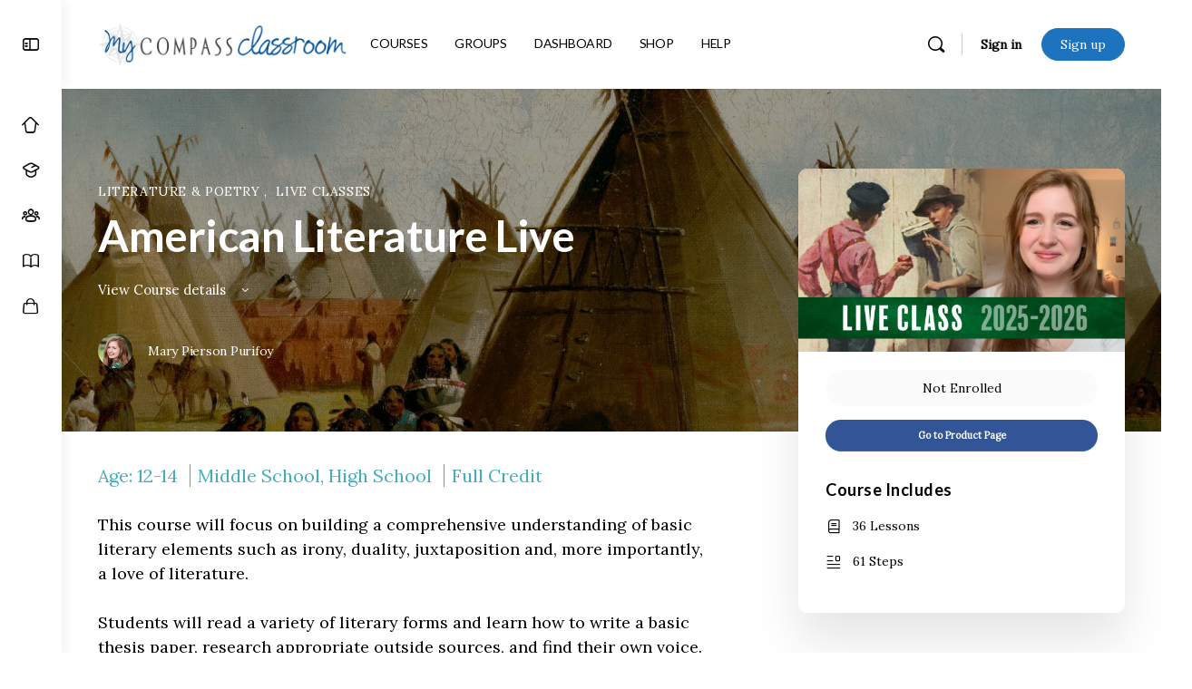

--- FILE ---
content_type: text/html; charset=UTF-8
request_url: https://mycompassclassroom.com/courses/american-literature-live/
body_size: 46562
content:
<!doctype html>
<html lang="en-US">
	<head>
		<meta charset="UTF-8">
		<link rel="profile" href="https://gmpg.org/xfn/11">
		<script type="text/html" id="tmpl-bb-link-preview">
<% if ( link_scrapping ) { %>
	<% if ( link_loading ) { %>
		<span class="bb-url-scrapper-loading bb-ajax-loader"><i class="bb-icon-l bb-icon-spinner animate-spin"></i>Loading preview...</span>
	<% } %>
	<% if ( link_success || link_error ) { %>
		<a title="Cancel Preview" href="#" id="bb-close-link-suggestion">Remove Preview</a>
		<div class="bb-link-preview-container">

			<% if ( link_images && link_images.length && link_success && ! link_error && '' !== link_image_index ) { %>
				<div id="bb-url-scrapper-img-holder">
					<div class="bb-link-preview-image">
						<div class="bb-link-preview-image-cover">
							<img src="<%= link_images[link_image_index] %>"/>
						</div>
						<div class="bb-link-preview-icons">
							<%
							if ( link_images.length > 1 ) { %>
								<a data-bp-tooltip-pos="up" data-bp-tooltip="Change image" href="#" class="icon-exchange toolbar-button bp-tooltip" id="icon-exchange"><i class="bb-icon-l bb-icon-exchange"></i></a>
							<% } %>
							<% if ( link_images.length ) { %>
								<a data-bp-tooltip-pos="up" data-bp-tooltip="Remove image" href="#" class="icon-image-slash toolbar-button bp-tooltip" id="bb-link-preview-remove-image"><i class="bb-icon-l bb-icon-image-slash"></i></a>
							<% } %>
							<a data-bp-tooltip-pos="up" data-bp-tooltip="Confirm" class="toolbar-button bp-tooltip" href="#" id="bb-link-preview-select-image">
								<i class="bb-icon-check bb-icon-l"></i>
							</a>
						</div>
					</div>
					<% if ( link_images.length > 1 ) { %>
						<div class="bb-url-thumb-nav">
							<button type="button" id="bb-url-prevPicButton"><span class="bb-icon-l bb-icon-angle-left"></span></button>
							<button type="button" id="bb-url-nextPicButton"><span class="bb-icon-l bb-icon-angle-right"></span></button>
							<div id="bb-url-scrapper-img-count">
								Image <%= link_image_index + 1 %>&nbsp;of&nbsp;<%= link_images.length %>
							</div>
						</div>
					<% } %>
				</div>
			<% } %>

			<% if ( link_success && ! link_error && link_url ) { %>
				<div class="bb-link-preview-info">
					<% var a = document.createElement('a');
						a.href = link_url;
						var hostname = a.hostname;
						var domainName = hostname.replace('www.', '' );
					%>

					<% if ( 'undefined' !== typeof link_title && link_title.trim() && link_description ) { %>
						<p class="bb-link-preview-link-name"><%= domainName %></p>
					<% } %>

					<% if ( link_success && ! link_error ) { %>
						<p class="bb-link-preview-title"><%= link_title %></p>
					<% } %>

					<% if ( link_success && ! link_error ) { %>
						<div class="bb-link-preview-excerpt"><p><%= link_description %></p></div>
					<% } %>
				</div>
			<% } %>
			<% if ( link_error && ! link_success ) { %>
				<div id="bb-url-error" class="bb-url-error"><%= link_error_msg %></div>
			<% } %>
		</div>
	<% } %>
<% } %>
</script>
<script type="text/html" id="tmpl-profile-card-popup">
	<div id="profile-card" class="bb-profile-card bb-popup-card" data-bp-item-id="" data-bp-item-component="members">

		<div class="skeleton-card">
			<div class="skeleton-card-body">
				<div class="skeleton-card-avatar bb-loading-bg"></div>
				<div class="skeleton-card-entity">
					<div class="skeleton-card-type bb-loading-bg"></div>
					<div class="skeleton-card-heading bb-loading-bg"></div>
					<div class="skeleton-card-meta bb-loading-bg"></div>
				</div>
			</div>
						<div class="skeleton-card-footer skeleton-footer-plain">
				<div class="skeleton-card-button bb-loading-bg"></div>
				<div class="skeleton-card-button bb-loading-bg"></div>
				<div class="skeleton-card-button bb-loading-bg"></div>
			</div>
		</div>

		<div class="bb-card-content">
			<div class="bb-card-body">
				<div class="bb-card-avatar">
					<span class="card-profile-status"></span>
					<img src="" alt="">
				</div>
				<div class="bb-card-entity">
					<div class="bb-card-profile-type"></div>
					<h4 class="bb-card-heading"></h4>
					<div class="bb-card-meta">
						<span class="card-meta-item card-meta-joined">Joined <span></span></span>
						<span class="card-meta-item card-meta-last-active"></span>
											</div>
				</div>
			</div>
			<div class="bb-card-footer">
								<div class="bb-card-action bb-card-action-outline">
					<a href="" class="card-button card-button-profile">View Profile</a>
				</div>
			</div>
		</div>

	</div>
</script>
<script type="text/html" id="tmpl-group-card-popup">
	<div id="group-card" class="bb-group-card bb-popup-card" data-bp-item-id="" data-bp-item-component="groups">

		<div class="skeleton-card">
			<div class="skeleton-card-body">
				<div class="skeleton-card-avatar bb-loading-bg"></div>
				<div class="skeleton-card-entity">
					<div class="skeleton-card-heading bb-loading-bg"></div>
					<div class="skeleton-card-meta bb-loading-bg"></div>
				</div>
			</div>
						<div class="skeleton-card-footer skeleton-footer-plain">
				<div class="skeleton-card-button bb-loading-bg"></div>
				<div class="skeleton-card-button bb-loading-bg"></div>
			</div>
		</div>

		<div class="bb-card-content">
			<div class="bb-card-body">
				<div class="bb-card-avatar">
					<img src="" alt="">
				</div>
				<div class="bb-card-entity">
					<h4 class="bb-card-heading"></h4>
					<div class="bb-card-meta">
						<span class="card-meta-item card-meta-status"></span>
						<span class="card-meta-item card-meta-type"></span>
						<span class="card-meta-item card-meta-last-active"></span>
					</div>
					<div class="card-group-members">
						<span class="bs-group-members"></span>
					</div>
				</div>
			</div>
			<div class="bb-card-footer">
								<div class="bb-card-action bb-card-action-outline">
					<a href="" class="card-button card-button-group">View Group</a>
				</div>
			</div>
		</div>

	</div>
</script>

            <style id="bb_learndash_30_custom_colors">

                
                .learndash-wrapper .bb-single-course-sidebar .ld-status.ld-primary-background {
                    background-color: #e2e7ed !important;
                    color: inherit !important;
                }

                .learndash-wrapper .ld-course-status .ld-status.ld-status-progress.ld-primary-background {
                    background-color: #ebe9e6 !important;
                    color: inherit !important;
                }

                .learndash-wrapper .learndash_content_wrap .wpProQuiz_content .wpProQuiz_button_reShowQuestion:hover {
                    background-color: #fff !important;
                }

                .learndash-wrapper .learndash_content_wrap .wpProQuiz_content .wpProQuiz_toplistTable th {
                    background-color: transparent !important;
                }

                .learndash-wrapper .wpProQuiz_content .wpProQuiz_button:not(.wpProQuiz_button_reShowQuestion):not(.wpProQuiz_button_restartQuiz) {
                    color: #fff !important;
                }

                .learndash-wrapper .wpProQuiz_content .wpProQuiz_button.wpProQuiz_button_restartQuiz {
                    color: #fff !important;
                }

                .wpProQuiz_content .wpProQuiz_results > div > .wpProQuiz_button,
                .learndash-wrapper .bb-learndash-content-wrap .ld-item-list .ld-item-list-item a.ld-item-name:hover,
                .learndash-wrapper .bb-learndash-content-wrap .ld-item-list .ld-item-list-item .ld-item-list-item-preview:hover a.ld-item-name .ld-item-title,
                .learndash-wrapper .bb-learndash-content-wrap .ld-item-list .ld-item-list-item .ld-item-list-item-preview:hover .ld-expand-button .ld-icon-arrow-down,
                .lms-topic-sidebar-wrapper .lms-lessions-list > ol li a.bb-lesson-head:hover,
                .learndash-wrapper .bb-learndash-content-wrap .ld-primary-color-hover:hover,
                .learndash-wrapper .learndash_content_wrap .ld-table-list-item-quiz .ld-primary-color-hover:hover .ld-item-title,
                .learndash-wrapper .ld-item-list-item-expanded .ld-table-list-items .ld-table-list-item .ld-table-list-item-quiz .ld-primary-color-hover:hover .ld-item-title,
                .learndash-wrapper .ld-table-list .ld-table-list-items div.ld-table-list-item a.ld-table-list-item-preview:hover .ld-topic-title,
                .lms-lesson-content .bb-type-list li a:hover,
                .lms-lesson-content .lms-quiz-list li a:hover,
                .learndash-wrapper .ld-expand-button.ld-button-alternate:hover .ld-icon-arrow-down,
                .learndash-wrapper .ld-table-list .ld-table-list-items div.ld-table-list-item a.ld-table-list-item-preview:hover .ld-topic-title:before,
                .bb-lessons-list .lms-toggle-lesson i:hover,
                .lms-topic-sidebar-wrapper .lms-course-quizzes-list > ul li a:hover,
                .lms-topic-sidebar-wrapper .lms-course-members-list .course-members-list a:hover,
                .lms-topic-sidebar-wrapper .lms-course-members-list .bb-course-member-wrap > .list-members-extra,
                .lms-topic-sidebar-wrapper .lms-course-members-list .bb-course-member-wrap > .list-members-extra:hover,
                .learndash-wrapper .ld-item-list .ld-item-list-item.ld-item-lesson-item .ld-item-list-item-preview .ld-item-name .ld-item-title .ld-item-components span,
                .bb-about-instructor h5 a:hover,
                .learndash_content_wrap .comment-respond .comment-author:hover,
                .single-sfwd-courses .comment-respond .comment-author:hover {
                    color: #325598 !important;
                }

                .learndash-wrapper .learndash_content_wrap #quiz_continue_link,
                .learndash-wrapper .learndash_content_wrap .learndash_mark_complete_button,
                .learndash-wrapper .learndash_content_wrap #learndash_mark_complete_button,
                .learndash-wrapper .learndash_content_wrap .ld-status-complete,
                .learndash-wrapper .learndash_content_wrap .ld-alert-success .ld-button,
                .learndash-wrapper .learndash_content_wrap .ld-alert-success .ld-alert-icon,
                .wpProQuiz_questionList[data-type="assessment_answer"] .wpProQuiz_questionListItem label.is-selected:before,
                .wpProQuiz_questionList[data-type="single"] .wpProQuiz_questionListItem label.is-selected:before,
                .wpProQuiz_questionList[data-type="multiple"] .wpProQuiz_questionListItem label.is-selected:before {
                    background-color: #325598 !important;
                }

                .wpProQuiz_content .wpProQuiz_results > div > .wpProQuiz_button,
                .wpProQuiz_questionList[data-type="multiple"] .wpProQuiz_questionListItem label.is-selected:before {
                    border-color: #325598 !important;
                }

                .learndash-wrapper .wpProQuiz_content .wpProQuiz_button.wpProQuiz_button_restartQuiz,
                .learndash-wrapper .wpProQuiz_content .wpProQuiz_button.wpProQuiz_button_restartQuiz:hover,
                #learndash-page-content .sfwd-course-nav .learndash_next_prev_link a:hover,
                .bb-cover-list-item .ld-primary-background {
                    background-color: #325598 !important;
                }

                
                
                .lms-topic-sidebar-wrapper .ld-secondary-background,
                .i-progress.i-progress-completed,
                .bb-cover-list-item .ld-secondary-background,
                .learndash-wrapper .ld-status-icon.ld-status-complete.ld-secondary-background,
                .learndash-wrapper .ld-status-icon.ld-quiz-complete,
                .ld-progress-bar .ld-progress-bar-percentage.ld-secondary-background {
                    background-color: #1e73be !important;
                }

                .bb-progress .bb-progress-circle {
                    border-color: #1e73be !important;
                }

                .learndash-wrapper .ld-alert-success {
                    border-color: #DCDFE3 !important;
                }

                .learndash-wrapper .ld-secondary-in-progress-icon {
                    color: #1e73be !important;
                }

                .learndash-wrapper .bb-learndash-content-wrap .ld-secondary-in-progress-icon {
                    border-left-color: #DEDFE2 !important;
                    border-top-color: #DEDFE2 !important;
                }

                
                
                .learndash-wrapper .ld-item-list .ld-item-list-item.ld-item-lesson-item .ld-item-name .ld-item-title .ld-item-components span.ld-status-waiting,
                .learndash-wrapper .ld-item-list .ld-item-list-item.ld-item-lesson-item .ld-item-name .ld-item-title .ld-item-components span.ld-status-waiting span.ld-icon,
                .learndash-wrapper .ld-status-waiting {
                    background-color: #dd5656 !important;
                }

                
            </style>

			<meta name='robots' content='index, follow, max-image-preview:large, max-snippet:-1, max-video-preview:-1' />
	<style>img:is([sizes="auto" i], [sizes^="auto," i]) { contain-intrinsic-size: 3000px 1500px }</style>
	
<!-- Google Tag Manager for WordPress by gtm4wp.com -->
<script data-cfasync="false" data-pagespeed-no-defer>
	var gtm4wp_datalayer_name = "dataLayer";
	var dataLayer = dataLayer || [];
</script>
<!-- End Google Tag Manager for WordPress by gtm4wp.com -->
	<!-- This site is optimized with the Yoast SEO Premium plugin v25.4 (Yoast SEO v25.4) - https://yoast.com/wordpress/plugins/seo/ -->
	<title>American Literature Live &#8211; My Compass Classroom</title>
	<link rel="canonical" href="https://mycompassclassroom.com/courses/american-literature-live/" />
	<meta property="og:locale" content="en_US" />
	<meta property="og:type" content="article" />
	<meta property="og:title" content="American Literature Live" />
	<meta property="og:description" content="Age: 12-14 Middle School, High School Full Credit This course will focus on building a comprehensive understanding of basic literary elements such as irony, duality,&hellip;" />
	<meta property="og:url" content="https://mycompassclassroom.com/courses/american-literature-live/" />
	<meta property="og:site_name" content="My Compass Classroom" />
	<meta property="article:modified_time" content="2026-01-24T19:04:17+00:00" />
	<meta property="og:image" content="https://mycompassclassroom.com/wp-content/uploads/2023/08/Live-Class_am_lit.jpg" />
	<meta property="og:image:width" content="1920" />
	<meta property="og:image:height" content="1080" />
	<meta property="og:image:type" content="image/jpeg" />
	<meta name="twitter:card" content="summary_large_image" />
	<meta name="twitter:label1" content="Est. reading time" />
	<meta name="twitter:data1" content="2 minutes" />
	<script type="application/ld+json" class="yoast-schema-graph">{"@context":"https://schema.org","@graph":[{"@type":"WebPage","@id":"https://mycompassclassroom.com/courses/american-literature-live/","url":"https://mycompassclassroom.com/courses/american-literature-live/","name":"American Literature Live - My Compass Classroom","isPartOf":{"@id":"https://mycompassclassroom.com/#website"},"primaryImageOfPage":{"@id":"https://mycompassclassroom.com/courses/american-literature-live/#primaryimage"},"image":{"@id":"https://mycompassclassroom.com/courses/american-literature-live/#primaryimage"},"thumbnailUrl":"https://mycompassclassroom.com/wp-content/uploads/2023/08/Live-Class_am_lit.jpg","datePublished":"2023-08-25T19:53:44+00:00","dateModified":"2026-01-24T19:04:17+00:00","breadcrumb":{"@id":"https://mycompassclassroom.com/courses/american-literature-live/#breadcrumb"},"inLanguage":"en-US","potentialAction":[{"@type":"ReadAction","target":["https://mycompassclassroom.com/courses/american-literature-live/"]}]},{"@type":"ImageObject","inLanguage":"en-US","@id":"https://mycompassclassroom.com/courses/american-literature-live/#primaryimage","url":"https://mycompassclassroom.com/wp-content/uploads/2023/08/Live-Class_am_lit.jpg","contentUrl":"https://mycompassclassroom.com/wp-content/uploads/2023/08/Live-Class_am_lit.jpg","width":1920,"height":1080},{"@type":"BreadcrumbList","@id":"https://mycompassclassroom.com/courses/american-literature-live/#breadcrumb","itemListElement":[{"@type":"ListItem","position":1,"name":"Home","item":"https://mycompassclassroom.com/"},{"@type":"ListItem","position":2,"name":"Courses","item":"https://mycompassclassroom.com/courses/"},{"@type":"ListItem","position":3,"name":"American Literature Live"}]},{"@type":"WebSite","@id":"https://mycompassclassroom.com/#website","url":"https://mycompassclassroom.com/","name":"My Compass Classroom","description":"An Online Homeschool Community from Compass Classroom","potentialAction":[{"@type":"SearchAction","target":{"@type":"EntryPoint","urlTemplate":"https://mycompassclassroom.com/?s={search_term_string}"},"query-input":{"@type":"PropertyValueSpecification","valueRequired":true,"valueName":"search_term_string"}}],"inLanguage":"en-US"}]}</script>
	<!-- / Yoast SEO Premium plugin. -->


<link rel='dns-prefetch' href='//player.vimeo.com' />
<link rel='dns-prefetch' href='//assets.swarmcdn.com' />
<link rel='dns-prefetch' href='//fonts.googleapis.com' />
<link rel='preconnect' href='https://fonts.gstatic.com' crossorigin />
<link rel="alternate" type="application/rss+xml" title="My Compass Classroom &raquo; Feed" href="https://mycompassclassroom.com/feed/" />
<link rel="alternate" type="application/rss+xml" title="My Compass Classroom &raquo; Comments Feed" href="https://mycompassclassroom.com/comments/feed/" />
<link rel="preconnect" href="https://assets.swarmcdn.com"><script type="text/javascript">
/* <![CDATA[ */
window._wpemojiSettings = {"baseUrl":"https:\/\/s.w.org\/images\/core\/emoji\/16.0.1\/72x72\/","ext":".png","svgUrl":"https:\/\/s.w.org\/images\/core\/emoji\/16.0.1\/svg\/","svgExt":".svg","source":{"concatemoji":"https:\/\/mycompassclassroom.com\/wp-includes\/js\/wp-emoji-release.min.js?ver=42"}};
/*! This file is auto-generated */
!function(s,n){var o,i,e;function c(e){try{var t={supportTests:e,timestamp:(new Date).valueOf()};sessionStorage.setItem(o,JSON.stringify(t))}catch(e){}}function p(e,t,n){e.clearRect(0,0,e.canvas.width,e.canvas.height),e.fillText(t,0,0);var t=new Uint32Array(e.getImageData(0,0,e.canvas.width,e.canvas.height).data),a=(e.clearRect(0,0,e.canvas.width,e.canvas.height),e.fillText(n,0,0),new Uint32Array(e.getImageData(0,0,e.canvas.width,e.canvas.height).data));return t.every(function(e,t){return e===a[t]})}function u(e,t){e.clearRect(0,0,e.canvas.width,e.canvas.height),e.fillText(t,0,0);for(var n=e.getImageData(16,16,1,1),a=0;a<n.data.length;a++)if(0!==n.data[a])return!1;return!0}function f(e,t,n,a){switch(t){case"flag":return n(e,"\ud83c\udff3\ufe0f\u200d\u26a7\ufe0f","\ud83c\udff3\ufe0f\u200b\u26a7\ufe0f")?!1:!n(e,"\ud83c\udde8\ud83c\uddf6","\ud83c\udde8\u200b\ud83c\uddf6")&&!n(e,"\ud83c\udff4\udb40\udc67\udb40\udc62\udb40\udc65\udb40\udc6e\udb40\udc67\udb40\udc7f","\ud83c\udff4\u200b\udb40\udc67\u200b\udb40\udc62\u200b\udb40\udc65\u200b\udb40\udc6e\u200b\udb40\udc67\u200b\udb40\udc7f");case"emoji":return!a(e,"\ud83e\udedf")}return!1}function g(e,t,n,a){var r="undefined"!=typeof WorkerGlobalScope&&self instanceof WorkerGlobalScope?new OffscreenCanvas(300,150):s.createElement("canvas"),o=r.getContext("2d",{willReadFrequently:!0}),i=(o.textBaseline="top",o.font="600 32px Arial",{});return e.forEach(function(e){i[e]=t(o,e,n,a)}),i}function t(e){var t=s.createElement("script");t.src=e,t.defer=!0,s.head.appendChild(t)}"undefined"!=typeof Promise&&(o="wpEmojiSettingsSupports",i=["flag","emoji"],n.supports={everything:!0,everythingExceptFlag:!0},e=new Promise(function(e){s.addEventListener("DOMContentLoaded",e,{once:!0})}),new Promise(function(t){var n=function(){try{var e=JSON.parse(sessionStorage.getItem(o));if("object"==typeof e&&"number"==typeof e.timestamp&&(new Date).valueOf()<e.timestamp+604800&&"object"==typeof e.supportTests)return e.supportTests}catch(e){}return null}();if(!n){if("undefined"!=typeof Worker&&"undefined"!=typeof OffscreenCanvas&&"undefined"!=typeof URL&&URL.createObjectURL&&"undefined"!=typeof Blob)try{var e="postMessage("+g.toString()+"("+[JSON.stringify(i),f.toString(),p.toString(),u.toString()].join(",")+"));",a=new Blob([e],{type:"text/javascript"}),r=new Worker(URL.createObjectURL(a),{name:"wpTestEmojiSupports"});return void(r.onmessage=function(e){c(n=e.data),r.terminate(),t(n)})}catch(e){}c(n=g(i,f,p,u))}t(n)}).then(function(e){for(var t in e)n.supports[t]=e[t],n.supports.everything=n.supports.everything&&n.supports[t],"flag"!==t&&(n.supports.everythingExceptFlag=n.supports.everythingExceptFlag&&n.supports[t]);n.supports.everythingExceptFlag=n.supports.everythingExceptFlag&&!n.supports.flag,n.DOMReady=!1,n.readyCallback=function(){n.DOMReady=!0}}).then(function(){return e}).then(function(){var e;n.supports.everything||(n.readyCallback(),(e=n.source||{}).concatemoji?t(e.concatemoji):e.wpemoji&&e.twemoji&&(t(e.twemoji),t(e.wpemoji)))}))}((window,document),window._wpemojiSettings);
/* ]]> */
</script>
<script>function cpLoadCSS(e,t,n){"use strict";var i=window.document.createElement("link"),o=t||window.document.getElementsByTagName("script")[0];return i.rel="stylesheet",i.href=e,i.media="only x",o.parentNode.insertBefore(i,o),setTimeout(function(){i.media=n||"all"}),i}</script><style>.cp-popup-container .cpro-overlay,.cp-popup-container .cp-popup-wrapper{opacity:0;visibility:hidden;display:none}</style><link rel='stylesheet' id='bp-nouveau-icons-map-css' href='https://mycompassclassroom.com/wp-content/plugins/buddyboss-platform/bp-templates/bp-nouveau/icons/css/icons-map.min.css?ver=2.9.10' type='text/css' media='all' />
<link rel='stylesheet' id='bp-nouveau-bb-icons-css' href='https://mycompassclassroom.com/wp-content/plugins/buddyboss-platform/bp-templates/bp-nouveau/icons/css/bb-icons.min.css?ver=1.0.8' type='text/css' media='all' />
<link rel='stylesheet' id='dashicons-css' href='https://mycompassclassroom.com/wp-includes/css/dashicons.min.css?ver=6.8.3' type='text/css' media='all' />
<link rel='stylesheet' id='bp-nouveau-css' href='https://mycompassclassroom.com/wp-content/plugins/buddyboss-platform/bp-templates/bp-nouveau/css/buddypress.min.css?ver=2.9.10' type='text/css' media='all' />
<style id='bp-nouveau-inline-css' type='text/css'>
.list-wrap .bs-group-cover a:before{ background:unset; }
</style>
<link rel='stylesheet' id='buddyboss_legacy-css' href='https://mycompassclassroom.com/wp-content/themes/buddyboss-theme/inc/plugins/buddyboss-menu-icons/vendor/kucrut/icon-picker/css/types/buddyboss_legacy.css?ver=1.0' type='text/css' media='all' />
<link rel='stylesheet' id='font-awesome-css' href='https://mycompassclassroom.com/wp-content/themes/buddyboss-theme/inc/plugins/buddyboss-menu-icons/vendor/kucrut/icon-picker/css/types/font-awesome.css?ver=4.7.0' type='text/css' media='all' />
<link rel='stylesheet' id='wp-block-library-css' href='https://mycompassclassroom.com/wp-includes/css/dist/block-library/style.min.css?ver=6.8.3' type='text/css' media='all' />
<style id='classic-theme-styles-inline-css' type='text/css'>
/*! This file is auto-generated */
.wp-block-button__link{color:#fff;background-color:#32373c;border-radius:9999px;box-shadow:none;text-decoration:none;padding:calc(.667em + 2px) calc(1.333em + 2px);font-size:1.125em}.wp-block-file__button{background:#32373c;color:#fff;text-decoration:none}
</style>
<link rel='stylesheet' id='smartvideo_guten-cgb-style-css-css' href='https://mycompassclassroom.com/wp-content/plugins/smartvideo/includes/page-builders/gutenberg/dist/blocks.style.build.css?ver=2.1.0' type='text/css' media='all' />
<link rel='stylesheet' id='instructor-role-wisdm-tabs-style-css' href='https://mycompassclassroom.com/wp-content/plugins/instructor-role/blocks/build/wisdm-tabs/style-index.css?ver=0.1.0' type='text/css' media='all' />
<style id='instructor-role-overview-page-style-inline-css' type='text/css'>
.wp-block-instructor-role-overview-page .overview{align-items:center;align-self:stretch;background:#fff;border:1px solid #d6d8e7;border-radius:10px;display:flex;flex:1;justify-content:flex-start;margin:16px;padding:16px 32px;width:calc(25% - 32px)}.wp-block-instructor-role-overview-page .overview-container{margin:0 -16px}.wp-block-instructor-role-overview-page .user-info{background:#fff;border:1px solid #d6d8e7;border-radius:10px;padding:12px 10px 12px 20px}.wp-block-instructor-role-overview-page .block{align-self:stretch;background:#fff;border:1px solid #d6d8e7;border-radius:10px;display:flex;flex-direction:column;margin:16px;padding:24px 32px;width:calc(50% - 32px)}.wp-block-instructor-role-overview-page .block .grid-block:hover .hover-effect{cursor:pointer}.wp-block-instructor-role-overview-page .block .area-chart{margin-top:20px}.wp-block-instructor-role-overview-page .block .apexcharts-toolbar{top:-8px!important}.wp-block-instructor-role-overview-page .block .apexcharts-legend-text{font-size:.875rem!important}.wp-block-instructor-role-overview-page .block .mantine-Select-input{background:#fff;border-radius:4px;line-height:5px;padding-right:20px}.wp-block-instructor-role-overview-page .block .mantine-Select-item{border-radius:4px;padding:8px 10px}.wp-block-instructor-role-overview-page .block .grid-block{margin-bottom:22px}.ir-sm .wp-block-instructor-role-overview-page .overview,.ir-xs .wp-block-instructor-role-overview-page .overview{flex:initial;width:calc(50% - 32px)}.ir-sm .wp-block-instructor-role-overview-page .block,.ir-xs .wp-block-instructor-role-overview-page .block{width:100%}.ir-sm .wp-block-instructor-role-overview-page .no-data-overview,.ir-xs .wp-block-instructor-role-overview-page .no-data-overview{flex-direction:column-reverse!important}.ir-sm .wp-block-instructor-role-overview-page .no-data-overview .no-data-overview-image,.ir-xs .wp-block-instructor-role-overview-page .no-data-overview .no-data-overview-image{width:80%!important}.ir-sm .wp-block-instructor-role-overview-page .no-data-overview .no-data-overview-text,.ir-xs .wp-block-instructor-role-overview-page .no-data-overview .no-data-overview-text{text-align:center!important}.ir-xs .wp-block-instructor-role-overview-page .top-bar-user{flex-direction:column;gap:10px;justify-content:space-between}.ir-xs .wp-block-instructor-role-overview-page .top-bar-user>div:first-child{align-self:flex-start}.ir-xs .wp-block-instructor-role-overview-page .top-bar-user>div:last-child{align-self:flex-end}.ir-xs .wp-block-instructor-role-overview-page .overview{width:100%}.ir-xs .wp-block-instructor-role-overview-page .no-data-overview{flex-direction:column-reverse!important}.ir-xs .wp-block-instructor-role-overview-page .no-data-overview .no-data-overview-image{width:80%!important}.ir-xs .wp-block-instructor-role-overview-page .no-data-overview .no-data-overview-text{text-align:center!important}.ir-xs .wp-block-instructor-role-overview-page .grid-block .ir-course-image,.ir-xs .wp-block-instructor-role-overview-page .grid-block .ir-student-image{display:none}.ir-xs .wp-block-instructor-role-overview-page .grid-block .details{padding-left:0!important}.ir-xs .wp-block-instructor-role-overview-page .apexcharts-legend-series{margin:0!important}.ir-xs .wp-block-instructor-role-overview-page .apexcharts-legend-text{font-size:10px!important}.ir-xs .wp-block-instructor-role-overview-page .apexcharts-legend-marker{height:8px!important;width:8px!important}.ir-xs .wp-block-instructor-role-overview-page .ir-earnings{align-items:flex-start;flex-direction:column}.ir-xs .wp-block-instructor-role-overview-page .mantine-1jzjr3v{flex-direction:column}.ir-xs .wp-block-instructor-role-overview-page .mantine-1jzjr3v .mantine-Text-root{margin-bottom:10px!important}

</style>
<style id='instructor-role-dashboard-settings-style-inline-css' type='text/css'>
.wp-block-instructor-role-dashboard-settings .mce-ico{font-family:dashicons!important}.wp-block-instructor-role-dashboard-settings .mce-ico.mce-i-media{font-family:tinymce!important}.wp-block-instructor-role-dashboard-settings .mantine-Input-wrapper.mantine-Textarea-wrapper,.wp-block-instructor-role-dashboard-settings .mce-container{border-radius:6px;padding:0}.wp-block-instructor-role-dashboard-settings input,.wp-block-instructor-role-dashboard-settings select{margin:0}.wp-block-instructor-role-dashboard-settings .mantine-Switch-track{cursor:pointer!important}.wp-block-instructor-role-dashboard-settings .mantine-Button-label,.wp-block-instructor-role-dashboard-settings button{height:auto;line-height:1.187rem;text-transform:none}.wp-block-instructor-role-dashboard-settings .mantine-Tabs-tabLabel{font-size:1rem!important}.wp-block-instructor-role-dashboard-settings .mantine-InputWrapper-label{margin-bottom:4px;margin-top:8px}.wp-block-instructor-role-dashboard-settings .mantine-Input-wrapper{padding:6px 0}.wp-block-instructor-role-dashboard-settings .mantine-Input-input{background:#fff;border:1px solid #d6d8e7;border-radius:4px;height:50px;padding:14px 16px}.wp-block-instructor-role-dashboard-settings .mantine-Input-input:disabled{background:#fff!important}.wp-block-instructor-role-dashboard-settings .mantine-Tabs-tabsList{border-color:transparent}.wp-block-instructor-role-dashboard-settings .ir-inner-tabs{border-bottom:2px solid #dee2e6}.wp-block-instructor-role-dashboard-settings .mantine-Tabs-tab:active,.wp-block-instructor-role-dashboard-settings .mantine-Tabs-tab:hover{background-color:transparent!important}.wp-block-instructor-role-dashboard-settings button.mantine-Tabs-tab:focus{background:none!important}.wp-block-instructor-role-dashboard-settings .mantine-Input-input.mantine-Textarea-input{height:auto}.wp-block-instructor-role-dashboard-settings .ir-button-no-bg:active,.wp-block-instructor-role-dashboard-settings .ir-button-no-bg:focus,.wp-block-instructor-role-dashboard-settings .ir-button-no-bg:hover{background-color:transparent!important;border-color:transparent!important}.wp-block-instructor-role-dashboard-settings .ir-primary-border-button:hover{background:none!important}.wp-block-instructor-role-dashboard-settings .ir-button{border-radius:6px;padding:10.5px 23.5px}.wp-block-instructor-role-dashboard-settings .tabler-icon-copy{color:#868e96}.wp-block-instructor-role-dashboard-settings .ir-primary-border{border-radius:6px;padding:10.5px 23.5px}.wp-block-instructor-role-dashboard-settings .mantine-InputWrapper-root.mantine-PasswordInput-root{border:none;width:50%}.wp-block-instructor-role-dashboard-settings .mantine-PasswordInput-input.mantine-Input-input.mantine-PasswordInput-input{border:none;margin:10px 0}.wp-block-instructor-role-dashboard-settings .mantine-PasswordInput-innerInput{background-color:#fff!important;padding:14px 16px!important}.wp-block-instructor-role-dashboard-settings .mantine-Input-rightSection{width:10%}.wp-block-instructor-role-dashboard-settings .paypal-email{width:50%}.wp-block-instructor-role-dashboard-settings .mantine-Select-item{border-radius:4px;padding:8px 10px}.wp-block-instructor-role-dashboard-settings div[data-accordion=true]{margin:6px 0;width:100%}.wp-block-instructor-role-dashboard-settings button.mantine-Accordion-control:focus{background:transparent}.wp-block-instructor-role-dashboard-settings button.mantine-Accordion-control:focus .mantine-Accordion-chevron{color:#646564!important}.ir-sm .wp-block-instructor-role-dashboard-settings .mantine-Group-root.mantine-1ykrv8f,.ir-xs .wp-block-instructor-role-dashboard-settings .mantine-Group-root.mantine-1ykrv8f{flex:1;flex-direction:column}.ir-sm .wp-block-instructor-role-dashboard-settings .mantine-1ykrv8f>*,.ir-xs .wp-block-instructor-role-dashboard-settings .mantine-1ykrv8f>*{max-width:100%}.ir-sm .wp-block-instructor-role-dashboard-settings .mantine-InputWrapper-root,.ir-sm .wp-block-instructor-role-dashboard-settings .mantine-PasswordInput-root,.ir-sm .wp-block-instructor-role-dashboard-settings .mantine-TextInput-root,.ir-sm .wp-block-instructor-role-dashboard-settings .username,.ir-xs .wp-block-instructor-role-dashboard-settings .mantine-InputWrapper-root,.ir-xs .wp-block-instructor-role-dashboard-settings .mantine-PasswordInput-root,.ir-xs .wp-block-instructor-role-dashboard-settings .mantine-TextInput-root,.ir-xs .wp-block-instructor-role-dashboard-settings .username{width:100%}.ir-sm .wp-block-instructor-role-dashboard-settings .ir-row-column,.ir-xs .wp-block-instructor-role-dashboard-settings .ir-row-column{flex-direction:column}.ir-sm .wp-block-instructor-role-dashboard-settings .ir-row-column .ir-margin-top,.ir-xs .wp-block-instructor-role-dashboard-settings .ir-row-column .ir-margin-top{margin-top:32px}.ir-xs .wp-block-instructor-role-dashboard-settings .mantine-ikc8h8{flex-direction:column}

</style>
<link rel='stylesheet' id='instructor-role-wisdm-all-courses-style-css' href='https://mycompassclassroom.com/wp-content/plugins/instructor-role/blocks/build/all-courses/style-index.css?ver=0.1.0' type='text/css' media='all' />
<link rel='stylesheet' id='instructor-role-wisdm-all-quizzes-style-css' href='https://mycompassclassroom.com/wp-content/plugins/instructor-role/blocks/build/all-quizzes/style-index.css?ver=0.1.0' type='text/css' media='all' />
<style id='instructor-role-wisdm-instructor-commissions-style-inline-css' type='text/css'>
.wp-block-instructor-role-wisdm-instructor-commissions .ir-commissions-orders-section .mantine-TextInput-input{border-radius:8px;height:42px;padding-left:30px}.wp-block-instructor-role-wisdm-instructor-commissions .ir-commissions-orders-section .mantine-Select-input{border-radius:8px;height:42px;width:115px}.wp-block-instructor-role-wisdm-instructor-commissions .ir-commissions-transaction-section .mantine-TextInput-input{border-radius:8px;height:42px;padding-left:30px}.wp-block-instructor-role-wisdm-instructor-commissions .ir-relative{position:relative}.wp-block-instructor-role-wisdm-instructor-commissions .ir-w-100{width:100%}.wp-block-instructor-role-wisdm-instructor-commissions .ir-commissions-instructor-section .mantine-Select-input{border-radius:6px;cursor:pointer;height:42px;width:400px}.wp-block-instructor-role-wisdm-instructor-commissions .ir-commissions-instructor-section .ir-instructor-profile{background:#fff;border:1px solid #d6d8e7;border-radius:10px;padding:12px 14px}.wp-block-instructor-role-wisdm-instructor-commissions .ir-commissions-dates .mantine-DatePicker-input{width:210px}.wp-block-instructor-role-wisdm-instructor-commissions .ir-commissions-chart{margin:0 -15px;width:calc(100% + 30px)}.wp-block-instructor-role-wisdm-instructor-commissions .ir-noborder input[type=text]{background:transparent!important;border:none!important;padding:0!important}.wp-block-instructor-role-wisdm-instructor-commissions .ir-pointer{cursor:pointer}.wp-block-instructor-role-wisdm-instructor-commissions button.mantine-Tabs-tab:focus,.wp-block-instructor-role-wisdm-instructor-commissions button.mantine-Tabs-tab:hover,.wp-block-instructor-role-wisdm-instructor-commissions button.mantine-Tabs-tab:visited{background-color:transparent;color:#444}.wp-block-instructor-role-wisdm-instructor-commissions .ir-paypal-details{vertical-align:middle}.wp-block-instructor-role-wisdm-instructor-commissions .ir-bordered-section{border:1px solid;border-radius:8px;padding:16px 18px}.wp-block-instructor-role-wisdm-instructor-commissions .ir-error-message{background-color:#fff2f2!important;border-color:#ffd0d0!important}.wp-block-instructor-role-wisdm-instructor-commissions .mantine-DatePicker-root button,.wp-block-instructor-role-wisdm-instructor-commissions .mantine-DatePicker-root button:hover{color:#444}.wp-block-instructor-role-wisdm-instructor-commissions .mantine-DatePicker-root button[data-autofocus=true],.wp-block-instructor-role-wisdm-instructor-commissions .mantine-DatePicker-root button[data-autofocus=true]:hover,.wp-block-instructor-role-wisdm-instructor-commissions .mantine-DatePicker-root button[data-selected=true],.wp-block-instructor-role-wisdm-instructor-commissions .mantine-DatePicker-root button[data-selected=true]:hover{color:#fff}.wp-block-instructor-role-wisdm-instructor-commissions .mantine-DatePicker-root .mantine-DatePicker-rightSection>.mantine-ActionIcon-root:hover{background-color:transparent;color:#444}.wp-block-instructor-role-wisdm-instructor-commissions .ir-table-wrapper{max-width:100%;overflow:auto;width:100%}.wp-block-instructor-role-wisdm-instructor-commissions .ir-table-wrapper .mantine-Table-root{background-color:#fff}.ir-md .tab-content,.ir-sm .tab-content,.ir-xs .tab-content{max-width:100%}.ir-edit-transaction-modal .mantine-Modal-title,.ir-view-transaction-modal .mantine-Modal-title{font-size:18px;font-weight:700}.ir-edit-transaction-modal .mantine-TextInput-input,.ir-view-transaction-modal .mantine-TextInput-input{border-radius:6px;height:40px}.ir-edit-transaction-modal .mantine-Group-root>.mantine-Text-root,.ir-view-transaction-modal .mantine-Group-root>.mantine-Text-root{min-width:150px}.ir-edit-transaction-modal .mantine-Input-input,.ir-view-transaction-modal .mantine-Input-input{line-height:1}.ir-edit-transaction-modal .mantine-Group-root>.mantine-Text-root{min-width:75px}.ir-bordered-section{background-color:#fff;border:1px solid;border-radius:8px;padding:16px 18px}.ir-error-message{background-color:#fff2f2!important;border-color:#ffd0d0!important}

</style>
<link rel='stylesheet' id='instructor-role-wisdm-instructor-products-style-css' href='https://mycompassclassroom.com/wp-content/plugins/instructor-role/blocks/build/products/style-index.css?ver=0.1.0' type='text/css' media='all' />
<link rel='stylesheet' id='instructor-role-ir-assignments-style-css' href='https://mycompassclassroom.com/wp-content/plugins/instructor-role/blocks/build/assignments/style-index.css?ver=0.1.0' type='text/css' media='all' />
<link rel='stylesheet' id='instructor-role-submitted-essays-style-css' href='https://mycompassclassroom.com/wp-content/plugins/instructor-role/blocks/build/submitted-essays/style-index.css?ver=0.1.0' type='text/css' media='all' />
<link rel='stylesheet' id='instructor-role-wisdm-quiz-attempts-style-css' href='https://mycompassclassroom.com/wp-content/plugins/instructor-role/blocks/build/quiz-attempts/style-index.css?ver=0.1.0' type='text/css' media='all' />
<link rel='stylesheet' id='instructor-role-wisdm-instructor-comments-style-css' href='https://mycompassclassroom.com/wp-content/plugins/instructor-role/blocks/build/comments/style-index.css?ver=0.1.0' type='text/css' media='all' />
<link rel='stylesheet' id='instructor-role-wisdm-course-reports-style-css' href='https://mycompassclassroom.com/wp-content/plugins/instructor-role/blocks/build/course-reports/style-index.css?ver=0.1.0' type='text/css' media='all' />
<link rel='stylesheet' id='instructor-role-wisdm-groups-style-css' href='https://mycompassclassroom.com/wp-content/plugins/instructor-role/blocks/build/groups/style-index.css?ver=0.1.0' type='text/css' media='all' />
<link rel='stylesheet' id='instructor-role-wisdm-certificates-style-css' href='https://mycompassclassroom.com/wp-content/plugins/instructor-role/blocks/build/certificates/style-index.css?ver=0.1.0' type='text/css' media='all' />
<style id='instructor-role-wisdm-manage-instructor-style-inline-css' type='text/css'>
.wp-block-instructor-role-wisdm-manage-instructor .ir-search-instructor .mantine-Input-input{border-radius:8px;height:42px}.wp-block-instructor-role-wisdm-manage-instructor .mantine-Input-withIcon{padding-left:35px!important}.wp-block-instructor-role-wisdm-manage-instructor .mantine-Input-input{background-color:transparent!important;background-color:#fff!important;border:1px solid #ddd!important;border-radius:6px!important;line-height:20px;padding:10px}.wp-block-instructor-role-wisdm-manage-instructor .ir-per-page{width:135px}.wp-block-instructor-role-wisdm-manage-instructor .mantine-Select-input{padding-right:30px;width:100%!important}.wp-block-instructor-role-wisdm-manage-instructor .ir-small-input{width:80px}.wp-block-instructor-role-wisdm-manage-instructor .ir-instructor{background-color:#fff;border:1px solid;border-radius:16px;margin-bottom:16px;width:100%}.wp-block-instructor-role-wisdm-manage-instructor .ir-btn-danger{background-color:red!important}.wp-block-instructor-role-wisdm-manage-instructor .ir-instructor-info{align-self:stretch;display:flex;flex-direction:column;justify-content:space-between;padding:2px 0}.wp-block-instructor-role-wisdm-manage-instructor .ir-certificate-commissions>div{text-align:right}.wp-block-instructor-role-wisdm-manage-instructor .ir-instrcutor-order{width:250px}.wp-block-instructor-role-wisdm-manage-instructor .ir-add-instructor{background-color:#fff;border:1px solid;border-radius:16px;margin-bottom:32px;padding:16px 32px}.wp-block-instructor-role-wisdm-manage-instructor .ir-add-label{min-width:150px}.wp-block-instructor-role-wisdm-manage-instructor button.mantine-Tabs-tab:focus,.wp-block-instructor-role-wisdm-manage-instructor button.mantine-Tabs-tab:hover{background-color:transparent!important;color:#444!important}.wp-block-instructor-role-wisdm-manage-instructor .ml-auto{margin-left:auto}.wp-block-instructor-role-wisdm-manage-instructor .ir-btn-small{height:30px;padding:6px 10px!important}.wp-block-instructor-role-wisdm-manage-instructor .ir-no-instructor-data .mantine-Image-root{margin-left:auto;margin-right:auto}.wp-block-instructor-role-wisdm-manage-instructor .ir-bulk-comm-change{align-items:center;display:flex;gap:8px}.wp-block-instructor-role-wisdm-manage-instructor .ir-bulk-comm-change button{padding-left:0!important}

</style>
<style id='instructor-role-course-builder-style-inline-css' type='text/css'>
.wp-block-create-block-mui-poc{background-color:#fff;color:#fff;padding:2px}.wp-block-instructor-role-course-builder .ir-course-title{display:inline-block;max-width:calc(100% - 280px);overflow:hidden;text-overflow:ellipsis;white-space:nowrap}.wp-block-instructor-role-course-builder .mantine-TimeInput-withIcon input{border:none!important;padding:0!important}.ir-noborder input[type=text],.ir-noborder input[type=text]:focus{background:transparent!important;border:none!important;padding:0!important}[modal=approve-course-updates] .mantine-Modal-body .mantine-Group-root>.mantine-Button-root:last-child{background:#2067fa!important;color:#fff!important}[modal=approve-course-updates] .mantine-Modal-header{color:#000;font-size:1rem;font-weight:700}.ir-preview-module{width:-moz-min-content!important;width:min-content!important}.ir-review-content{margin-right:-15px;margin-top:20px;max-height:200px;overflow:auto;padding-right:15px;width:calc(100% + 15px)!important}.ir-review-truncate{max-width:50%;overflow:hidden;text-overflow:ellipsis;white-space:nowrap}.ir-section-ind{font-size:.875rem!important;font-weight:600!important;letter-spacing:1.2px!important}.ir-status-and-visibility .mantine-Accordion-chevron{display:none}.ir-status-and-visibility .mantine-Accordion-item{border-bottom:none}

</style>
<link rel='stylesheet' id='instructor-role-quiz-builder-style-css' href='https://mycompassclassroom.com/wp-content/plugins/instructor-role/blocks/build/quiz-builder/style-index.css?ver=0.1.0' type='text/css' media='all' />
<link rel='stylesheet' id='bb_theme_block-buddypanel-style-css-css' href='https://mycompassclassroom.com/wp-content/themes/buddyboss-theme/blocks/buddypanel/build/style-buddypanel.css?ver=a43481f57c3cc73f6cce06223a569c14' type='text/css' media='all' />
<link rel='stylesheet' id='ultp-gutenberg-blocks-css' href='https://mycompassclassroom.com/wp-content/plugins/uncanny-toolkit-pro/src/blocks/dist/index.css?ver=4.3.2' type='text/css' media='all' />
<link rel='stylesheet' id='ulgm-gutenberg-blocks-css' href='https://mycompassclassroom.com/wp-content/plugins/uncanny-learndash-groups/src/blocks/dist/index.css?ver=6.1.3' type='text/css' media='all' />
<style id='global-styles-inline-css' type='text/css'>
:root{--wp--preset--aspect-ratio--square: 1;--wp--preset--aspect-ratio--4-3: 4/3;--wp--preset--aspect-ratio--3-4: 3/4;--wp--preset--aspect-ratio--3-2: 3/2;--wp--preset--aspect-ratio--2-3: 2/3;--wp--preset--aspect-ratio--16-9: 16/9;--wp--preset--aspect-ratio--9-16: 9/16;--wp--preset--color--black: #000000;--wp--preset--color--cyan-bluish-gray: #abb8c3;--wp--preset--color--white: #ffffff;--wp--preset--color--pale-pink: #f78da7;--wp--preset--color--vivid-red: #cf2e2e;--wp--preset--color--luminous-vivid-orange: #ff6900;--wp--preset--color--luminous-vivid-amber: #fcb900;--wp--preset--color--light-green-cyan: #7bdcb5;--wp--preset--color--vivid-green-cyan: #00d084;--wp--preset--color--pale-cyan-blue: #8ed1fc;--wp--preset--color--vivid-cyan-blue: #0693e3;--wp--preset--color--vivid-purple: #9b51e0;--wp--preset--gradient--vivid-cyan-blue-to-vivid-purple: linear-gradient(135deg,rgba(6,147,227,1) 0%,rgb(155,81,224) 100%);--wp--preset--gradient--light-green-cyan-to-vivid-green-cyan: linear-gradient(135deg,rgb(122,220,180) 0%,rgb(0,208,130) 100%);--wp--preset--gradient--luminous-vivid-amber-to-luminous-vivid-orange: linear-gradient(135deg,rgba(252,185,0,1) 0%,rgba(255,105,0,1) 100%);--wp--preset--gradient--luminous-vivid-orange-to-vivid-red: linear-gradient(135deg,rgba(255,105,0,1) 0%,rgb(207,46,46) 100%);--wp--preset--gradient--very-light-gray-to-cyan-bluish-gray: linear-gradient(135deg,rgb(238,238,238) 0%,rgb(169,184,195) 100%);--wp--preset--gradient--cool-to-warm-spectrum: linear-gradient(135deg,rgb(74,234,220) 0%,rgb(151,120,209) 20%,rgb(207,42,186) 40%,rgb(238,44,130) 60%,rgb(251,105,98) 80%,rgb(254,248,76) 100%);--wp--preset--gradient--blush-light-purple: linear-gradient(135deg,rgb(255,206,236) 0%,rgb(152,150,240) 100%);--wp--preset--gradient--blush-bordeaux: linear-gradient(135deg,rgb(254,205,165) 0%,rgb(254,45,45) 50%,rgb(107,0,62) 100%);--wp--preset--gradient--luminous-dusk: linear-gradient(135deg,rgb(255,203,112) 0%,rgb(199,81,192) 50%,rgb(65,88,208) 100%);--wp--preset--gradient--pale-ocean: linear-gradient(135deg,rgb(255,245,203) 0%,rgb(182,227,212) 50%,rgb(51,167,181) 100%);--wp--preset--gradient--electric-grass: linear-gradient(135deg,rgb(202,248,128) 0%,rgb(113,206,126) 100%);--wp--preset--gradient--midnight: linear-gradient(135deg,rgb(2,3,129) 0%,rgb(40,116,252) 100%);--wp--preset--font-size--small: 13px;--wp--preset--font-size--medium: 20px;--wp--preset--font-size--large: 36px;--wp--preset--font-size--x-large: 42px;--wp--preset--spacing--20: 0.44rem;--wp--preset--spacing--30: 0.67rem;--wp--preset--spacing--40: 1rem;--wp--preset--spacing--50: 1.5rem;--wp--preset--spacing--60: 2.25rem;--wp--preset--spacing--70: 3.38rem;--wp--preset--spacing--80: 5.06rem;--wp--preset--shadow--natural: 6px 6px 9px rgba(0, 0, 0, 0.2);--wp--preset--shadow--deep: 12px 12px 50px rgba(0, 0, 0, 0.4);--wp--preset--shadow--sharp: 6px 6px 0px rgba(0, 0, 0, 0.2);--wp--preset--shadow--outlined: 6px 6px 0px -3px rgba(255, 255, 255, 1), 6px 6px rgba(0, 0, 0, 1);--wp--preset--shadow--crisp: 6px 6px 0px rgba(0, 0, 0, 1);}:where(.is-layout-flex){gap: 0.5em;}:where(.is-layout-grid){gap: 0.5em;}body .is-layout-flex{display: flex;}.is-layout-flex{flex-wrap: wrap;align-items: center;}.is-layout-flex > :is(*, div){margin: 0;}body .is-layout-grid{display: grid;}.is-layout-grid > :is(*, div){margin: 0;}:where(.wp-block-columns.is-layout-flex){gap: 2em;}:where(.wp-block-columns.is-layout-grid){gap: 2em;}:where(.wp-block-post-template.is-layout-flex){gap: 1.25em;}:where(.wp-block-post-template.is-layout-grid){gap: 1.25em;}.has-black-color{color: var(--wp--preset--color--black) !important;}.has-cyan-bluish-gray-color{color: var(--wp--preset--color--cyan-bluish-gray) !important;}.has-white-color{color: var(--wp--preset--color--white) !important;}.has-pale-pink-color{color: var(--wp--preset--color--pale-pink) !important;}.has-vivid-red-color{color: var(--wp--preset--color--vivid-red) !important;}.has-luminous-vivid-orange-color{color: var(--wp--preset--color--luminous-vivid-orange) !important;}.has-luminous-vivid-amber-color{color: var(--wp--preset--color--luminous-vivid-amber) !important;}.has-light-green-cyan-color{color: var(--wp--preset--color--light-green-cyan) !important;}.has-vivid-green-cyan-color{color: var(--wp--preset--color--vivid-green-cyan) !important;}.has-pale-cyan-blue-color{color: var(--wp--preset--color--pale-cyan-blue) !important;}.has-vivid-cyan-blue-color{color: var(--wp--preset--color--vivid-cyan-blue) !important;}.has-vivid-purple-color{color: var(--wp--preset--color--vivid-purple) !important;}.has-black-background-color{background-color: var(--wp--preset--color--black) !important;}.has-cyan-bluish-gray-background-color{background-color: var(--wp--preset--color--cyan-bluish-gray) !important;}.has-white-background-color{background-color: var(--wp--preset--color--white) !important;}.has-pale-pink-background-color{background-color: var(--wp--preset--color--pale-pink) !important;}.has-vivid-red-background-color{background-color: var(--wp--preset--color--vivid-red) !important;}.has-luminous-vivid-orange-background-color{background-color: var(--wp--preset--color--luminous-vivid-orange) !important;}.has-luminous-vivid-amber-background-color{background-color: var(--wp--preset--color--luminous-vivid-amber) !important;}.has-light-green-cyan-background-color{background-color: var(--wp--preset--color--light-green-cyan) !important;}.has-vivid-green-cyan-background-color{background-color: var(--wp--preset--color--vivid-green-cyan) !important;}.has-pale-cyan-blue-background-color{background-color: var(--wp--preset--color--pale-cyan-blue) !important;}.has-vivid-cyan-blue-background-color{background-color: var(--wp--preset--color--vivid-cyan-blue) !important;}.has-vivid-purple-background-color{background-color: var(--wp--preset--color--vivid-purple) !important;}.has-black-border-color{border-color: var(--wp--preset--color--black) !important;}.has-cyan-bluish-gray-border-color{border-color: var(--wp--preset--color--cyan-bluish-gray) !important;}.has-white-border-color{border-color: var(--wp--preset--color--white) !important;}.has-pale-pink-border-color{border-color: var(--wp--preset--color--pale-pink) !important;}.has-vivid-red-border-color{border-color: var(--wp--preset--color--vivid-red) !important;}.has-luminous-vivid-orange-border-color{border-color: var(--wp--preset--color--luminous-vivid-orange) !important;}.has-luminous-vivid-amber-border-color{border-color: var(--wp--preset--color--luminous-vivid-amber) !important;}.has-light-green-cyan-border-color{border-color: var(--wp--preset--color--light-green-cyan) !important;}.has-vivid-green-cyan-border-color{border-color: var(--wp--preset--color--vivid-green-cyan) !important;}.has-pale-cyan-blue-border-color{border-color: var(--wp--preset--color--pale-cyan-blue) !important;}.has-vivid-cyan-blue-border-color{border-color: var(--wp--preset--color--vivid-cyan-blue) !important;}.has-vivid-purple-border-color{border-color: var(--wp--preset--color--vivid-purple) !important;}.has-vivid-cyan-blue-to-vivid-purple-gradient-background{background: var(--wp--preset--gradient--vivid-cyan-blue-to-vivid-purple) !important;}.has-light-green-cyan-to-vivid-green-cyan-gradient-background{background: var(--wp--preset--gradient--light-green-cyan-to-vivid-green-cyan) !important;}.has-luminous-vivid-amber-to-luminous-vivid-orange-gradient-background{background: var(--wp--preset--gradient--luminous-vivid-amber-to-luminous-vivid-orange) !important;}.has-luminous-vivid-orange-to-vivid-red-gradient-background{background: var(--wp--preset--gradient--luminous-vivid-orange-to-vivid-red) !important;}.has-very-light-gray-to-cyan-bluish-gray-gradient-background{background: var(--wp--preset--gradient--very-light-gray-to-cyan-bluish-gray) !important;}.has-cool-to-warm-spectrum-gradient-background{background: var(--wp--preset--gradient--cool-to-warm-spectrum) !important;}.has-blush-light-purple-gradient-background{background: var(--wp--preset--gradient--blush-light-purple) !important;}.has-blush-bordeaux-gradient-background{background: var(--wp--preset--gradient--blush-bordeaux) !important;}.has-luminous-dusk-gradient-background{background: var(--wp--preset--gradient--luminous-dusk) !important;}.has-pale-ocean-gradient-background{background: var(--wp--preset--gradient--pale-ocean) !important;}.has-electric-grass-gradient-background{background: var(--wp--preset--gradient--electric-grass) !important;}.has-midnight-gradient-background{background: var(--wp--preset--gradient--midnight) !important;}.has-small-font-size{font-size: var(--wp--preset--font-size--small) !important;}.has-medium-font-size{font-size: var(--wp--preset--font-size--medium) !important;}.has-large-font-size{font-size: var(--wp--preset--font-size--large) !important;}.has-x-large-font-size{font-size: var(--wp--preset--font-size--x-large) !important;}
:where(.wp-block-post-template.is-layout-flex){gap: 1.25em;}:where(.wp-block-post-template.is-layout-grid){gap: 1.25em;}
:where(.wp-block-columns.is-layout-flex){gap: 2em;}:where(.wp-block-columns.is-layout-grid){gap: 2em;}
:root :where(.wp-block-pullquote){font-size: 1.5em;line-height: 1.6;}
</style>
<link rel='stylesheet' id='bb-pro-enqueue-scripts-css' href='https://mycompassclassroom.com/wp-content/plugins/buddyboss-platform-pro/assets/css/index.min.css?ver=2.7.50' type='text/css' media='all' />
<link rel='stylesheet' id='bb-access-control-css' href='https://mycompassclassroom.com/wp-content/plugins/buddyboss-platform-pro/includes/access-control/assets/css/bb-access-control.min.css?ver=2.7.50' type='text/css' media='all' />
<link rel='stylesheet' id='bb-polls-style-css' href='https://mycompassclassroom.com/wp-content/plugins/buddyboss-platform-pro/includes/polls/assets/css/bb-polls.min.css?ver=2.7.50' type='text/css' media='all' />
<link rel='stylesheet' id='bb-schedule-posts-css' href='https://mycompassclassroom.com/wp-content/plugins/buddyboss-platform-pro/includes/schedule-posts/assets/css/bb-schedule-posts.min.css?ver=2.7.50' type='text/css' media='all' />
<link rel='stylesheet' id='bb-meprlms-frontend-css' href='https://mycompassclassroom.com/wp-content/plugins/buddyboss-platform-pro/includes/integrations/meprlms/assets/css/meprlms-frontend.min.css?ver=2.9.10' type='text/css' media='all' />
<link rel='stylesheet' id='bb-tutorlms-admin-css' href='https://mycompassclassroom.com/wp-content/plugins/buddyboss-platform-pro/includes/integrations/tutorlms/assets/css/bb-tutorlms-admin.min.css?ver=2.9.10' type='text/css' media='all' />
<link rel='stylesheet' id='bp-media-videojs-css-css' href='https://mycompassclassroom.com/wp-content/plugins/buddyboss-platform/bp-core/css/vendor/video-js.min.css?ver=2.9.10' type='text/css' media='all' />
<link rel='stylesheet' id='bp-mentions-css-css' href='https://mycompassclassroom.com/wp-content/plugins/buddyboss-platform/bp-core/css/mentions.min.css?ver=2.9.10' type='text/css' media='all' />
<link rel='stylesheet' id='ea-student-parent-access-student-link-css' href='https://mycompassclassroom.com/wp-content/plugins/ea-student-parent-access/public/css/spald-student-link-shortcode.css?ver=1754546827' type='text/css' media='all' />
<link rel='stylesheet' id='ea-student-parent-access-parent-shortcode-css' href='https://mycompassclassroom.com/wp-content/plugins/ea-student-parent-access/public/css/spald-parent-shortcode.css?ver=1754546827' type='text/css' media='all' />
<link rel='stylesheet' id='elc_ldquiz_notifications_last_quiz_css-css' href='https://mycompassclassroom.com/wp-content/plugins/elc-ldquiz-notifications/assets/css/elc-ldquiz-last-quiz.css?ver=260127-33959' type='text/css' media='all' />
<link rel='stylesheet' id='learndash-select2-jquery-style-css' href='//mycompassclassroom.com/wp-content/plugins/sfwd-lms/assets/vendor-libs/select2-jquery/css/select2.min.css?ver=4.23.0' type='text/css' media='all' />
<link rel='stylesheet' id='elc_ldquiz_admin_filter_settings_css-css' href='https://mycompassclassroom.com/wp-content/plugins/elc-ldquiz-notifications/includes/css/elc-ldquiz-admin-filter-settings.css?ver=260127-33959' type='text/css' media='all' />
<link rel='stylesheet' id='uncannyowl-learndash-toolkit-free-css' href='https://mycompassclassroom.com/wp-content/plugins/uncanny-learndash-toolkit/src/assets/frontend/dist/bundle.min.css?ver=3.7.0.3' type='text/css' media='all' />
<link rel='stylesheet' id='ultp-frontend-css' href='https://mycompassclassroom.com/wp-content/plugins/uncanny-toolkit-pro/src/assets/dist/frontend/bundle.min.css?ver=4.3.2' type='text/css' media='all' />
<link rel='stylesheet' id='wdm-instructor-assignment-report-delayed-status-css' href='https://mycompassclassroom.com/wp-content/plugins/wdm-instructor-assignment-report/public/css/wdm-delayed-assignment-status.css?ver=1.0.0' type='text/css' media='all' />
<link rel='stylesheet' id='buddyboss_appstyle-css' href='https://mycompassclassroom.com/wp-content/plugins/buddyboss-app/assets/css/main.css?ver=2.2.70' type='text/css' media='all' />
<link rel='stylesheet' id='learndash_quiz_front_css-css' href='//mycompassclassroom.com/wp-content/plugins/sfwd-lms/themes/legacy/templates/learndash_quiz_front.min.css?ver=4.23.0' type='text/css' media='all' />
<link rel='stylesheet' id='learndash-css' href='//mycompassclassroom.com/wp-content/plugins/sfwd-lms/src/assets/dist/css/styles.css?ver=4.23.0' type='text/css' media='all' />
<link rel='stylesheet' id='jquery-dropdown-css-css' href='//mycompassclassroom.com/wp-content/plugins/sfwd-lms/assets/css/jquery.dropdown.min.css?ver=4.23.0' type='text/css' media='all' />
<link rel='stylesheet' id='learndash_lesson_video-css' href='//mycompassclassroom.com/wp-content/plugins/sfwd-lms/themes/legacy/templates/learndash_lesson_video.min.css?ver=4.23.0' type='text/css' media='all' />
<link rel='stylesheet' id='learndash-admin-bar-css' href='https://mycompassclassroom.com/wp-content/plugins/sfwd-lms/src/assets/dist/css/admin-bar/styles.css?ver=4.23.0' type='text/css' media='all' />
<script>document.addEventListener('DOMContentLoaded', function(event) {  if( typeof cpLoadCSS !== 'undefined' ) { cpLoadCSS('https://mycompassclassroom.com/wp-content/plugins/convertpro/assets/modules/css/cp-popup.min.css?ver=1.8.5', 0, 'all'); } }); </script>
<link rel='stylesheet' id='learndash-course-grid-skin-legacy-v1-css' href='https://mycompassclassroom.com/wp-content/plugins/sfwd-lms/includes/course-grid/templates/skins/legacy-v1/style.css?ver=4.23.0' type='text/css' media='all' />
<link rel='stylesheet' id='uag-style-714137-css' href='https://mycompassclassroom.com/wp-content/uploads/uag-plugin/assets/714000/uag-css-714137.css?ver=1769744788' type='text/css' media='all' />
<link rel='stylesheet' id='ir-shortcode-styles-css' href='https://mycompassclassroom.com/wp-content/plugins/instructor-role/modules/css/ir-shortcode-styles.css?ver=6.8.3' type='text/css' media='all' />
<link rel='stylesheet' id='sfwd-module-style-css' href='//mycompassclassroom.com/wp-content/plugins/sfwd-lms/assets/css/sfwd_module.min.css?ver=4.23.0' type='text/css' media='all' />
<link rel='stylesheet' id='learndash_admin_shortcodes_style-css' href='//mycompassclassroom.com/wp-content/plugins/sfwd-lms/assets/css/learndash-admin-shortcodes.min.css?ver=4.23.0' type='text/css' media='all' />
<link rel='stylesheet' id='learndash-admin-settings-page-css' href='//mycompassclassroom.com/wp-content/plugins/sfwd-lms/assets/css/learndash-admin-settings-page.min.css?ver=4.23.0' type='text/css' media='all' />
<link rel='stylesheet' id='redux-extendify-styles-css' href='https://mycompassclassroom.com/wp-content/themes/buddyboss-theme/inc/admin/framework/redux-core/assets/css/extendify-utilities.css?ver=4.4.11' type='text/css' media='all' />
<link rel='stylesheet' id='learndash-front-css' href='//mycompassclassroom.com/wp-content/plugins/sfwd-lms/themes/ld30/assets/css/learndash.min.css?ver=4.23.0' type='text/css' media='all' />
<style id='learndash-front-inline-css' type='text/css'>
		.learndash-wrapper .ld-item-list .ld-item-list-item.ld-is-next,
		.learndash-wrapper .wpProQuiz_content .wpProQuiz_questionListItem label:focus-within {
			border-color: #325598;
		}

		/*
		.learndash-wrapper a:not(.ld-button):not(#quiz_continue_link):not(.ld-focus-menu-link):not(.btn-blue):not(#quiz_continue_link):not(.ld-js-register-account):not(#ld-focus-mode-course-heading):not(#btn-join):not(.ld-item-name):not(.ld-table-list-item-preview):not(.ld-lesson-item-preview-heading),
		 */

		.learndash-wrapper .ld-breadcrumbs a,
		.learndash-wrapper .ld-lesson-item.ld-is-current-lesson .ld-lesson-item-preview-heading,
		.learndash-wrapper .ld-lesson-item.ld-is-current-lesson .ld-lesson-title,
		.learndash-wrapper .ld-primary-color-hover:hover,
		.learndash-wrapper .ld-primary-color,
		.learndash-wrapper .ld-primary-color-hover:hover,
		.learndash-wrapper .ld-primary-color,
		.learndash-wrapper .ld-tabs .ld-tabs-navigation .ld-tab.ld-active,
		.learndash-wrapper .ld-button.ld-button-transparent,
		.learndash-wrapper .ld-button.ld-button-reverse,
		.learndash-wrapper .ld-icon-certificate,
		.learndash-wrapper .ld-login-modal .ld-login-modal-login .ld-modal-heading,
		#wpProQuiz_user_content a,
		.learndash-wrapper .ld-item-list .ld-item-list-item a.ld-item-name:hover,
		.learndash-wrapper .ld-focus-comments__heading-actions .ld-expand-button,
		.learndash-wrapper .ld-focus-comments__heading a,
		.learndash-wrapper .ld-focus-comments .comment-respond a,
		.learndash-wrapper .ld-focus-comment .ld-comment-reply a.comment-reply-link:hover,
		.learndash-wrapper .ld-expand-button.ld-button-alternate {
			color: #325598 !important;
		}

		.learndash-wrapper .ld-focus-comment.bypostauthor>.ld-comment-wrapper,
		.learndash-wrapper .ld-focus-comment.role-group_leader>.ld-comment-wrapper,
		.learndash-wrapper .ld-focus-comment.role-administrator>.ld-comment-wrapper {
			background-color:rgba(50, 85, 152, 0.03) !important;
		}


		.learndash-wrapper .ld-primary-background,
		.learndash-wrapper .ld-tabs .ld-tabs-navigation .ld-tab.ld-active:after {
			background: #325598 !important;
		}



		.learndash-wrapper .ld-course-navigation .ld-lesson-item.ld-is-current-lesson .ld-status-incomplete,
		.learndash-wrapper .ld-focus-comment.bypostauthor:not(.ptype-sfwd-assignment) >.ld-comment-wrapper>.ld-comment-avatar img,
		.learndash-wrapper .ld-focus-comment.role-group_leader>.ld-comment-wrapper>.ld-comment-avatar img,
		.learndash-wrapper .ld-focus-comment.role-administrator>.ld-comment-wrapper>.ld-comment-avatar img {
			border-color: #325598 !important;
		}



		.learndash-wrapper .ld-loading::before {
			border-top:3px solid #325598 !important;
		}

		.learndash-wrapper .ld-button:hover:not([disabled]):not(.ld-button-transparent):not(.ld--ignore-inline-css),
		#learndash-tooltips .ld-tooltip:after,
		#learndash-tooltips .ld-tooltip,
		.ld-tooltip:not(.ld-tooltip--modern) [role="tooltip"],
		.learndash-wrapper .ld-primary-background,
		.learndash-wrapper .btn-join:not(.ld--ignore-inline-css),
		.learndash-wrapper #btn-join:not(.ld--ignore-inline-css),
		.learndash-wrapper .ld-button:not([disabled]):not(.ld-button-reverse):not(.ld-button-transparent):not(.ld--ignore-inline-css),
		.learndash-wrapper .ld-expand-button:not([disabled]),
		.learndash-wrapper .wpProQuiz_content .wpProQuiz_button:not([disabled]):not(.wpProQuiz_button_reShowQuestion):not(.wpProQuiz_button_restartQuiz),
		.learndash-wrapper .wpProQuiz_content .wpProQuiz_button2:not([disabled]),
		.learndash-wrapper .ld-focus .ld-focus-sidebar .ld-course-navigation-heading,
		.learndash-wrapper .ld-focus-comments .form-submit #submit,
		.learndash-wrapper .ld-login-modal input[type='submit']:not([disabled]),
		.learndash-wrapper .ld-login-modal .ld-login-modal-register:not([disabled]),
		.learndash-wrapper .wpProQuiz_content .wpProQuiz_certificate a.btn-blue:not([disabled]),
		.learndash-wrapper .ld-focus .ld-focus-header .ld-user-menu .ld-user-menu-items a:not([disabled]),
		#wpProQuiz_user_content table.wp-list-table thead th,
		#wpProQuiz_overlay_close:not([disabled]),
		.learndash-wrapper .ld-expand-button.ld-button-alternate:not([disabled]) .ld-icon {
			background-color: #325598 !important;
			color: #ffffff;
		}

		.learndash-wrapper .ld-focus .ld-focus-sidebar .ld-focus-sidebar-trigger:not([disabled]):not(:hover):not(:focus) .ld-icon {
			background-color: #325598;
		}

		.learndash-wrapper .ld-focus .ld-focus-sidebar .ld-focus-sidebar-trigger:hover .ld-icon,
		.learndash-wrapper .ld-focus .ld-focus-sidebar .ld-focus-sidebar-trigger:focus .ld-icon {
			border-color: #325598;
			color: #325598;
		}

		.learndash-wrapper .ld-button:focus:not(.ld-button-transparent):not(.ld--ignore-inline-css),
		.learndash-wrapper .btn-join:focus:not(.ld--ignore-inline-css),
		.learndash-wrapper #btn-join:focus:not(.ld--ignore-inline-css),
		.learndash-wrapper .ld-expand-button:focus,
		.learndash-wrapper .wpProQuiz_content .wpProQuiz_button:not(.wpProQuiz_button_reShowQuestion):focus:not(.wpProQuiz_button_restartQuiz),
		.learndash-wrapper .wpProQuiz_content .wpProQuiz_button2:focus,
		.learndash-wrapper .ld-focus-comments .form-submit #submit,
		.learndash-wrapper .ld-login-modal input[type='submit']:focus,
		.learndash-wrapper .ld-login-modal .ld-login-modal-register:focus,
		.learndash-wrapper .wpProQuiz_content .wpProQuiz_certificate a.btn-blue:focus {
			opacity: 0.75; /* Replicates the hover/focus states pre-4.21.3. */
			outline-color: #325598;
		}

		.learndash-wrapper .ld-button:hover:not(.ld-button-transparent):not(.ld--ignore-inline-css),
		.learndash-wrapper .btn-join:hover:not(.ld--ignore-inline-css),
		.learndash-wrapper #btn-join:hover:not(.ld--ignore-inline-css),
		.learndash-wrapper .ld-expand-button:hover,
		.learndash-wrapper .wpProQuiz_content .wpProQuiz_button:not(.wpProQuiz_button_reShowQuestion):hover:not(.wpProQuiz_button_restartQuiz),
		.learndash-wrapper .wpProQuiz_content .wpProQuiz_button2:hover,
		.learndash-wrapper .ld-focus-comments .form-submit #submit,
		.learndash-wrapper .ld-login-modal input[type='submit']:hover,
		.learndash-wrapper .ld-login-modal .ld-login-modal-register:hover,
		.learndash-wrapper .wpProQuiz_content .wpProQuiz_certificate a.btn-blue:hover {
			background-color: #325598; /* Replicates the hover/focus states pre-4.21.3. */
			opacity: 0.85; /* Replicates the hover/focus states pre-4.21.3. */
		}

		.learndash-wrapper .ld-item-list .ld-item-search .ld-closer:focus {
			border-color: #325598;
		}

		.learndash-wrapper .ld-focus .ld-focus-header .ld-user-menu .ld-user-menu-items:before {
			border-bottom-color: #325598 !important;
		}

		.learndash-wrapper .ld-button.ld-button-transparent:hover {
			background: transparent !important;
		}

		.learndash-wrapper .ld-button.ld-button-transparent:focus {
			outline-color: #325598;
		}

		.learndash-wrapper .ld-focus .ld-focus-header .sfwd-mark-complete .learndash_mark_complete_button,
		.learndash-wrapper .ld-focus .ld-focus-header #sfwd-mark-complete #learndash_mark_complete_button,
		.learndash-wrapper .ld-button.ld-button-transparent,
		.learndash-wrapper .ld-button.ld-button-alternate,
		.learndash-wrapper .ld-expand-button.ld-button-alternate {
			background-color:transparent !important;
		}

		.learndash-wrapper .ld-focus-header .ld-user-menu .ld-user-menu-items a,
		.learndash-wrapper .ld-button.ld-button-reverse:hover,
		.learndash-wrapper .ld-alert-success .ld-alert-icon.ld-icon-certificate,
		.learndash-wrapper .ld-alert-warning .ld-button,
		.learndash-wrapper .ld-primary-background.ld-status {
			color:white !important;
		}

		.learndash-wrapper .ld-status.ld-status-unlocked {
			background-color: rgba(50,85,152,0.2) !important;
			color: #325598 !important;
		}

		.learndash-wrapper .wpProQuiz_content .wpProQuiz_addToplist {
			background-color: rgba(50,85,152,0.1) !important;
			border: 1px solid #325598 !important;
		}

		.learndash-wrapper .wpProQuiz_content .wpProQuiz_toplistTable th {
			background: #325598 !important;
		}

		.learndash-wrapper .wpProQuiz_content .wpProQuiz_toplistTrOdd {
			background-color: rgba(50,85,152,0.1) !important;
		}


		.learndash-wrapper .wpProQuiz_content .wpProQuiz_time_limit .wpProQuiz_progress {
			background-color: #325598 !important;
		}
		
		.learndash-wrapper #quiz_continue_link,
		.learndash-wrapper .ld-secondary-background,
		.learndash-wrapper .learndash_mark_complete_button,
		.learndash-wrapper #learndash_mark_complete_button,
		.learndash-wrapper .ld-status-complete,
		.learndash-wrapper .ld-alert-success .ld-button,
		.learndash-wrapper .ld-alert-success .ld-alert-icon {
			background-color: #1e73be !important;
		}

		.learndash-wrapper #quiz_continue_link:focus,
		.learndash-wrapper .learndash_mark_complete_button:focus,
		.learndash-wrapper #learndash_mark_complete_button:focus,
		.learndash-wrapper .ld-alert-success .ld-button:focus {
			outline-color: #1e73be;
		}

		.learndash-wrapper .wpProQuiz_content a#quiz_continue_link {
			background-color: #1e73be !important;
		}

		.learndash-wrapper .wpProQuiz_content a#quiz_continue_link:focus {
			outline-color: #1e73be;
		}

		.learndash-wrapper .course_progress .sending_progress_bar {
			background: #1e73be !important;
		}

		.learndash-wrapper .wpProQuiz_content .wpProQuiz_button_reShowQuestion:hover, .learndash-wrapper .wpProQuiz_content .wpProQuiz_button_restartQuiz:hover {
			background-color: #1e73be !important;
			opacity: 0.75;
		}

		.learndash-wrapper .wpProQuiz_content .wpProQuiz_button_reShowQuestion:focus,
		.learndash-wrapper .wpProQuiz_content .wpProQuiz_button_restartQuiz:focus {
			outline-color: #1e73be;
		}

		.learndash-wrapper .ld-secondary-color-hover:hover,
		.learndash-wrapper .ld-secondary-color,
		.learndash-wrapper .ld-focus .ld-focus-header .sfwd-mark-complete .learndash_mark_complete_button,
		.learndash-wrapper .ld-focus .ld-focus-header #sfwd-mark-complete #learndash_mark_complete_button,
		.learndash-wrapper .ld-focus .ld-focus-header .sfwd-mark-complete:after {
			color: #1e73be !important;
		}

		.learndash-wrapper .ld-secondary-in-progress-icon {
			border-left-color: #1e73be !important;
			border-top-color: #1e73be !important;
		}

		.learndash-wrapper .ld-alert-success {
			border-color: #1e73be;
			background-color: transparent !important;
			color: #1e73be;
		}

		
		.learndash-wrapper .ld-alert-warning {
			background-color:transparent;
		}

		.learndash-wrapper .ld-status-waiting,
		.learndash-wrapper .ld-alert-warning .ld-alert-icon {
			background-color: #dd5656 !important;
		}

		.learndash-wrapper .ld-tertiary-color-hover:hover,
		.learndash-wrapper .ld-tertiary-color,
		.learndash-wrapper .ld-alert-warning {
			color: #dd5656 !important;
		}

		.learndash-wrapper .ld-tertiary-background {
			background-color: #dd5656 !important;
		}

		.learndash-wrapper .ld-alert-warning {
			border-color: #dd5656 !important;
		}

		.learndash-wrapper .ld-tertiary-background,
		.learndash-wrapper .ld-alert-warning .ld-alert-icon {
			color:white !important;
		}

		.learndash-wrapper .wpProQuiz_content .wpProQuiz_reviewQuestion li.wpProQuiz_reviewQuestionReview,
		.learndash-wrapper .wpProQuiz_content .wpProQuiz_box li.wpProQuiz_reviewQuestionReview {
			background-color: #dd5656 !important;
		}

		
</style>
<link rel='stylesheet' id='datatables-styles-css' href='https://mycompassclassroom.com/wp-content/plugins/tin-canny-learndash-reporting/src/assets/admin/css/datatables.min.css?ver=0.0.1' type='text/css' media='all' />
<link rel='stylesheet' id='uotc-group-quiz-report-css' href='https://mycompassclassroom.com/wp-content/plugins/tin-canny-learndash-reporting/src/assets/admin/css/group-quiz-report-module.css?ver=0.0.1' type='text/css' media='all' />
<link rel='stylesheet' id='wdm-mark-complete-frontend-css' href='https://mycompassclassroom.com/wp-content/plugins/wdm-learndash-assignment-quiz-mark-complete/assets/css/frontend.css?ver=1.0.0' type='text/css' media='all' />
<link rel='stylesheet' id='bp-zoom-css' href='https://mycompassclassroom.com/wp-content/plugins/buddyboss-platform-pro/includes/integrations/zoom/assets/css/bp-zoom.min.css?ver=2.7.50' type='text/css' media='all' />
<link rel='stylesheet' id='buddyboss-theme-magnific-popup-css-css' href='https://mycompassclassroom.com/wp-content/themes/buddyboss-theme/assets/css/vendors/magnific-popup.min.css?ver=2.9.00' type='text/css' media='all' />
<link rel='stylesheet' id='buddyboss-theme-select2-css-css' href='https://mycompassclassroom.com/wp-content/themes/buddyboss-theme/assets/css/vendors/select2.min.css?ver=2.9.00' type='text/css' media='all' />
<link rel='stylesheet' id='buddyboss-theme-css-css' href='https://mycompassclassroom.com/wp-content/themes/buddyboss-theme/assets/css/theme.min.css?ver=2.9.00' type='text/css' media='all' />
<link rel='stylesheet' id='buddyboss-theme-template-css' href='https://mycompassclassroom.com/wp-content/themes/buddyboss-theme/assets/css/template-v2.min.css?ver=2.9.00' type='text/css' media='all' />
<link rel='stylesheet' id='buddyboss-theme-buddypress-css' href='https://mycompassclassroom.com/wp-content/themes/buddyboss-theme/assets/css/buddypress.min.css?ver=2.9.00' type='text/css' media='all' />
<link rel='stylesheet' id='buddyboss-theme-forums-css' href='https://mycompassclassroom.com/wp-content/themes/buddyboss-theme/assets/css/bbpress.min.css?ver=2.9.00' type='text/css' media='all' />
<link rel='stylesheet' id='buddyboss-theme-learndash-css' href='https://mycompassclassroom.com/wp-content/themes/buddyboss-theme/assets/css/learndash.min.css?ver=2.9.00' type='text/css' media='all' />
<style id='kadence-blocks-global-variables-inline-css' type='text/css'>
:root {--global-kb-font-size-sm:clamp(0.8rem, 0.73rem + 0.217vw, 0.9rem);--global-kb-font-size-md:clamp(1.1rem, 0.995rem + 0.326vw, 1.25rem);--global-kb-font-size-lg:clamp(1.75rem, 1.576rem + 0.543vw, 2rem);--global-kb-font-size-xl:clamp(2.25rem, 1.728rem + 1.63vw, 3rem);--global-kb-font-size-xxl:clamp(2.5rem, 1.456rem + 3.26vw, 4rem);--global-kb-font-size-xxxl:clamp(2.75rem, 0.489rem + 7.065vw, 6rem);}:root {--global-palette1: #3182CE;--global-palette2: #2B6CB0;--global-palette3: #1A202C;--global-palette4: #2D3748;--global-palette5: #4A5568;--global-palette6: #718096;--global-palette7: #EDF2F7;--global-palette8: #F7FAFC;--global-palette9: #ffffff;}
</style>
<link rel='stylesheet' id='lmas_public_css-css' href='https://mycompassclassroom.com/wp-content/plugins/ld-manage-assignments/assets/css/public.css?ver=6.8.3' type='text/css' media='all' />
<link rel='stylesheet' id='snc-style-css' href='https://mycompassclassroom.com/wp-content/plugins/tin-canny-learndash-reporting/src/uncanny-articulate-and-captivate/assets/css/min/vc-snc-style.min.css?ver=5.1.0.2' type='text/css' media='all' />
<link rel="preload" as="style" href="https://fonts.googleapis.com/css?family=Lato:regular,700%7CLora:regular&#038;display=swap&#038;ver=1769158270" /><link rel="stylesheet" href="https://fonts.googleapis.com/css?family=Lato:regular,700%7CLora:regular&#038;display=swap&#038;ver=1769158270" media="print" onload="this.media='all'"><noscript><link rel="stylesheet" href="https://fonts.googleapis.com/css?family=Lato:regular,700%7CLora:regular&#038;display=swap&#038;ver=1769158270" /></noscript><style id='block-visibility-screen-size-styles-inline-css' type='text/css'>
/* Large screens (desktops, 992px and up) */
@media ( min-width: 992px ) {
	.block-visibility-hide-large-screen {
		display: none !important;
	}
}

/* Medium screens (tablets, between 768px and 992px) */
@media ( min-width: 768px ) and ( max-width: 991.98px ) {
	.block-visibility-hide-medium-screen {
		display: none !important;
	}
}

/* Small screens (mobile devices, less than 768px) */
@media ( max-width: 767.98px ) {
	.block-visibility-hide-small-screen {
		display: none !important;
	}
}
</style>
<link rel='stylesheet' id='buddyboss-child-css-css' href='https://mycompassclassroom.com/wp-content/themes/buddyboss-theme-child/assets/css/custom.css?ver=1769762908' type='text/css' media='all' />
<script type="text/javascript">
            window._bbssoDOMReady = function (callback) {
                if ( document.readyState === "complete" || document.readyState === "interactive" ) {
                    callback();
                } else {
                    document.addEventListener( "DOMContentLoaded", callback );
                }
            };
            </script><script type="text/javascript" id="bb-twemoji-js-extra">
/* <![CDATA[ */
var bbemojiSettings = {"baseUrl":"https:\/\/s.w.org\/images\/core\/emoji\/14.0.0\/72x72\/","ext":".png","svgUrl":"https:\/\/s.w.org\/images\/core\/emoji\/14.0.0\/svg\/","svgExt":".svg"};
/* ]]> */
</script>
<script type="text/javascript" src="https://mycompassclassroom.com/wp-includes/js/twemoji.min.js?ver=2.9.10" id="bb-twemoji-js"></script>
<script type="text/javascript" src="https://mycompassclassroom.com/wp-content/plugins/buddyboss-platform/bp-core/js/bb-emoji-loader.min.js?ver=2.9.10" id="bb-emoji-loader-js"></script>
<script type="text/javascript" src="https://mycompassclassroom.com/wp-includes/js/jquery/jquery.min.js?ver=3.7.1" id="jquery-core-js"></script>
<script type="text/javascript" src="https://mycompassclassroom.com/wp-includes/js/jquery/jquery-migrate.min.js?ver=3.4.1" id="jquery-migrate-js"></script>
<script type="text/javascript" id="bb-reaction-js-extra">
/* <![CDATA[ */
var bbReactionVars = {"ajax_url":"https:\/\/mycompassclassroom.com\/wp-admin\/admin-ajax.php"};
/* ]]> */
</script>
<script type="text/javascript" src="https://mycompassclassroom.com/wp-content/plugins/buddyboss-platform-pro/includes/reactions/assets/js/bb-reaction.min.js?ver=2.7.50" id="bb-reaction-js"></script>
<script type="text/javascript" src="https://mycompassclassroom.com/wp-content/plugins/buddyboss-platform/bp-core/js/widget-members.min.js?ver=2.9.10" id="bp-widget-members-js"></script>
<script type="text/javascript" src="https://mycompassclassroom.com/wp-content/plugins/buddyboss-platform/bp-core/js/jquery-query.min.js?ver=2.9.10" id="bp-jquery-query-js"></script>
<script type="text/javascript" src="https://mycompassclassroom.com/wp-content/plugins/buddyboss-platform/bp-core/js/vendor/jquery-cookie.min.js?ver=2.9.10" id="bp-jquery-cookie-js"></script>
<script type="text/javascript" src="https://mycompassclassroom.com/wp-content/plugins/buddyboss-platform/bp-core/js/vendor/jquery-scroll-to.min.js?ver=2.9.10" id="bp-jquery-scroll-to-js"></script>
<script type="text/javascript" src="https://mycompassclassroom.com/wp-content/plugins/buddyboss-platform-pro/includes/integrations/meprlms/assets/js/bb-meprlms-frontend.min.js?ver=2.9.10" id="bb-meprlms-frontend-js"></script>
<script type="text/javascript" id="bb-tutorlms-admin-js-extra">
/* <![CDATA[ */
var bbTutorLMSVars = {"ajax_url":"https:\/\/mycompassclassroom.com\/wp-admin\/admin-ajax.php","select_course_placeholder":"Start typing a course name to associate with this group."};
/* ]]> */
</script>
<script type="text/javascript" src="https://mycompassclassroom.com/wp-content/plugins/buddyboss-platform-pro/includes/integrations/tutorlms/assets/js/bb-tutorlms-admin.min.js?ver=2.9.10" id="bb-tutorlms-admin-js"></script>
<script type="text/javascript" src="https://mycompassclassroom.com/wp-content/plugins/buddyboss-platform/bp-core/js/vendor/magnific-popup.js?ver=2.9.10" id="bp-nouveau-magnific-popup-js"></script>
<script type="text/javascript" id="bp-media-dropzone-js-extra">
/* <![CDATA[ */
var bp_media_dropzone = {"dictDefaultMessage":"Drop files here to upload","dictFallbackMessage":"Your browser does not support drag'n'drop file uploads.","dictFallbackText":"Please use the fallback form below to upload your files like in the olden days.","dictFileTooBig":"Sorry, file size is too big ({{filesize}} MB). Max file size limit: {{maxFilesize}} MB.","dictInvalidFileType":"You can't upload files of this type.","dictResponseError":"Server responded with {{statusCode}} code.","dictCancelUpload":"Cancel upload","dictUploadCanceled":"Upload canceled.","dictCancelUploadConfirmation":"Are you sure you want to cancel this upload?","dictRemoveFile":"Remove file","dictMaxFilesExceeded":"You cannot upload more than 10 files at a time."};
/* ]]> */
</script>
<script type="text/javascript" src="https://mycompassclassroom.com/wp-content/plugins/buddyboss-platform/bp-core/js/vendor/dropzone.min.js?ver=2.9.10" id="bp-media-dropzone-js"></script>
<script type="text/javascript" src="https://mycompassclassroom.com/wp-content/plugins/buddyboss-platform/bp-core/js/vendor/exif.js?ver=2.9.10" id="bp-exif-js"></script>
<script type="text/javascript" src="https://mycompassclassroom.com/wp-content/plugins/buddyboss-platform/bp-core/js/vendor/video.min.js?ver=2.9.10" id="bp-media-videojs-js"></script>
<script type="text/javascript" src="https://mycompassclassroom.com/wp-content/plugins/buddyboss-platform/bp-core/js/vendor/videojs-seek-buttons.min.js?ver=2.9.10" id="bp-media-videojs-seek-buttons-js"></script>
<script type="text/javascript" src="https://mycompassclassroom.com/wp-content/plugins/buddyboss-platform/bp-core/js/vendor/flv.js?ver=2.9.10" id="bp-media-videojs-flv-js"></script>
<script type="text/javascript" src="https://mycompassclassroom.com/wp-content/plugins/buddyboss-platform/bp-core/js/vendor/videojs-flash.js?ver=2.9.10" id="bp-media-videojs-flash-js"></script>
<script type="text/javascript" src="https://mycompassclassroom.com/wp-content/plugins/buddyboss-platform/bp-groups/js/widget-groups.min.js?ver=2.9.10" id="groups_widget_groups_list-js-js"></script>
<script type="text/javascript" id="uncannyowl-learndash-toolkit-free-js-extra">
/* <![CDATA[ */
var UncannyToolkit = {"ajax":{"url":"https:\/\/mycompassclassroom.com\/wp-admin\/admin-ajax.php","nonce":"c5d90ef64c"},"integrity":{"shouldPreventConcurrentLogin":false},"i18n":{"dismiss":"Dismiss","preventConcurrentLogin":"Your account has exceeded maximum concurrent login number.","error":{"generic":"Something went wrong. Please, try again"}},"modals":[]};
/* ]]> */
</script>
<script type="text/javascript" src="https://mycompassclassroom.com/wp-content/plugins/uncanny-learndash-toolkit/src/assets/frontend/dist/bundle.min.js?ver=3.7.0.3" id="uncannyowl-learndash-toolkit-free-js"></script>
<script type="text/javascript" id="ultp-frontend-js-extra">
/* <![CDATA[ */
var UncannyToolkitPro = {"restURL":"https:\/\/mycompassclassroom.com\/wp-json\/uo_toolkit\/v1\/","nonce":"d444d1e01d"};
/* ]]> */
</script>
<script type="text/javascript" src="https://mycompassclassroom.com/wp-content/plugins/uncanny-toolkit-pro/src/assets/dist/frontend/bundle.min.js?ver=4.3.2" id="ultp-frontend-js"></script>
<script data-cfasync="false" type="text/javascript" id="smartvideo_swarmdetect-js-before">
/* <![CDATA[ */
				var swarmoptions = {
					swarmcdnkey: "bdb3c476-148d-4b1e-8ee7-ad6fdfff84f5",
					autoreplace: {"youtube":true,"youtubecaptions":true,"videotag":false},
					theme: {"primaryColor":"#1e73be","button":"circle"},
					plugins: {},
					iframeReplacement: "video"
				};
			
/* ]]> */
</script>
<script data-cfasync="false" type="text/javascript" async src="https://assets.swarmcdn.com/cross/swarmdetect.js?ver=2.1.2" id="smartvideo_swarmdetect-js"></script>
<script type="text/javascript" src="https://mycompassclassroom.com/wp-content/themes/buddyboss-theme-child/assets/js/custom.js?ver=1.0.11" id="buddyboss-child-js-js"></script>
<link rel="https://api.w.org/" href="https://mycompassclassroom.com/wp-json/" /><link rel="alternate" title="JSON" type="application/json" href="https://mycompassclassroom.com/wp-json/wp/v2/sfwd-courses/714137" /><link rel="EditURI" type="application/rsd+xml" title="RSD" href="https://mycompassclassroom.com/xmlrpc.php?rsd" />
<link rel='shortlink' href='https://mycompassclassroom.com/?p=714137' />
<link rel="alternate" title="oEmbed (JSON)" type="application/json+oembed" href="https://mycompassclassroom.com/wp-json/oembed/1.0/embed?url=https%3A%2F%2Fmycompassclassroom.com%2Fcourses%2Famerican-literature-live%2F" />
<link rel="alternate" title="oEmbed (XML)" type="text/xml+oembed" href="https://mycompassclassroom.com/wp-json/oembed/1.0/embed?url=https%3A%2F%2Fmycompassclassroom.com%2Fcourses%2Famerican-literature-live%2F&#038;format=xml" />

	<script>var ajaxurl = 'https://mycompassclassroom.com/wp-admin/admin-ajax.php';</script>

	<!-- Google Tag Manager -->
<script>(function(w,d,s,l,i){w[l]=w[l]||[];w[l].push({'gtm.start':
new Date().getTime(),event:'gtm.js'});var f=d.getElementsByTagName(s)[0],
j=d.createElement(s),dl=l!='dataLayer'?'&l='+l:'';j.async=true;j.src=
'https://www.googletagmanager.com/gtm.js?id='+i+dl;f.parentNode.insertBefore(j,f);
})(window,document,'script','dataLayer','GTM-W87CNVH');</script>
<!-- End Google Tag Manager -->
<!-- Help Scout Beacon  with customization for hiding on quiz pages-->
<script type="text/javascript">if (window.location.href.indexOf('/quizzes/') === -1){!function(e,t,n){function a(){var e=t.getElementsByTagName("script")[0],n=t.createElement("script");n.type="text/javascript",n.async=!0,n.src="https://beacon-v2.helpscout.net",e.parentNode.insertBefore(n,e)}if(e.Beacon=n=function(t,n,a){e.Beacon.readyQueue.push({method:t,options:n,data:a})},n.readyQueue=[],"complete"===t.readyState)return a();e.attachEvent?e.attachEvent("onload",a):e.addEventListener("load",a,!1)}(window,document,window.Beacon||function(){})};</script>
<script type="text/javascript">window.Beacon('init', '7efc20ef-8837-40cf-b584-cc501320054a')</script>
<!-- End Help Scout Beacon -->
<!-- Hide Help Scout Beacon on Mobile-->
<script>Beacon('config', {hideFABOnMobile:true, display: {verticalOffset: 100,}})</script>
<!-- End Hide Help Scout Beacon on Mobile -->		<style>
            body.groups.in-bbapp .item-body nav#object-nav {
                display: block;
            }
        </style>
		
<!-- Google Tag Manager for WordPress by gtm4wp.com -->
<!-- GTM Container placement set to off -->
<script data-cfasync="false" data-pagespeed-no-defer>
	var dataLayer_content = {"visitorLoginState":"logged-out","visitorType":"visitor-logged-out","visitorEmail":"","visitorEmailHash":"","visitorRegistrationDate":"","visitorUsername":"","pagePostType":"sfwd-courses","pagePostType2":"single-sfwd-courses","pagePostAuthor":"Mary Pierson Purifoy","browserName":"","browserVersion":"","browserEngineName":"","browserEngineVersion":"","osName":"","osVersion":"","deviceType":"bot","deviceManufacturer":"","deviceModel":""};
	dataLayer.push( dataLayer_content );
</script>
<script data-cfasync="false" data-pagespeed-no-defer>
	console.warn && console.warn("[GTM4WP] Google Tag Manager container code placement set to OFF !!!");
	console.warn && console.warn("[GTM4WP] Data layer codes are active but GTM container must be loaded using custom coding !!!");
</script>
<!-- End Google Tag Manager for WordPress by gtm4wp.com --><meta name="generator" content="Redux 4.4.11" /><meta name="viewport" content="width=device-width, initial-scale=1.0, maximum-scale=3.0, user-scalable=1" /><style id="uagb-style-conditional-extension">@media (min-width: 1025px){body .uag-hide-desktop.uagb-google-map__wrap,body .uag-hide-desktop{display:none !important}}@media (min-width: 768px) and (max-width: 1024px){body .uag-hide-tab.uagb-google-map__wrap,body .uag-hide-tab{display:none !important}}@media (max-width: 767px){body .uag-hide-mob.uagb-google-map__wrap,body .uag-hide-mob{display:none !important}}</style><link rel="icon" href="https://mycompassclassroom.com/wp-content/uploads/2021/07/cropped-My-Compass-Classroom_50x50-32x32.jpg" sizes="32x32" />
<link rel="icon" href="https://mycompassclassroom.com/wp-content/uploads/2021/07/cropped-My-Compass-Classroom_50x50-192x192.jpg" sizes="192x192" />
<link rel="apple-touch-icon" href="https://mycompassclassroom.com/wp-content/uploads/2021/07/cropped-My-Compass-Classroom_50x50-180x180.jpg" />
<meta name="msapplication-TileImage" content="https://mycompassclassroom.com/wp-content/uploads/2021/07/cropped-My-Compass-Classroom_50x50-270x270.jpg" />
<style id="buddyboss_theme-style">:root{--bb-primary-color:#1E73BE;--bb-primary-color-rgb:30, 115, 190;--bb-body-background-color:#FFFFFF;--bb-body-background-color-rgb:255, 255, 255;--bb-content-background-color:#FFFFFF;--bb-content-alternate-background-color:#FBFBFC;--bb-content-border-color:#E7E9EC;--bb-content-border-color-rgb:231, 233, 236;--bb-cover-image-background-color:#EDEDED;--bb-headings-color:#000000;--bb-headings-color-rgb:0, 0, 0;--bb-body-text-color:#000000;--bb-body-text-color-rgb:0, 0, 0;--bb-alternate-text-color:#6F7075;--bb-alternate-text-color-rgb:111, 112, 117;--bb-primary-button-background-regular:#1E73BE;--bb-primary-button-background-hover:#096ABF;--bb-primary-button-border-regular:#1E73BE;--bb-primary-button-border-hover:#1E73BE;--bb-primary-button-text-regular:#FFFFFF;--bb-primary-button-text-regular-rgb:255, 255, 255;--bb-primary-button-text-hover:#FFFFFF;--bb-primary-button-text-hover-rgb:255, 255, 255;--bb-secondary-button-background-regular:#F2F4F5;--bb-secondary-button-background-hover:#1E73BE;--bb-secondary-button-border-regular:#F2F4F5;--bb-secondary-button-border-hover:#1E73BE;--bb-secondary-button-text-regular:#1E2132;--bb-secondary-button-text-hover:#FFFFFF;--bb-header-background:#FFFFFF;--bb-header-alternate-background:#F2F4F5;--bb-header-links:#000000;--bb-header-links-hover:#6D6D6D;--bb-header-mobile-logo-size:210px;--bb-header-height:98px;--bb-sidenav-background:#FFFFFF;--bb-sidenav-text-regular:#0C0C0C;--bb-sidenav-text-hover:#0C0C0C;--bb-sidenav-text-active:#FFFFFF;--bb-sidenav-menu-background-color-regular:#FFFFFF;--bb-sidenav-menu-background-color-hover:#F2F4F5;--bb-sidenav-menu-background-color-active:#1E73BE;--bb-sidenav-count-text-color-regular:#6D6D6D;--bb-sidenav-count-text-color-hover:#FFFFFF;--bb-sidenav-count-text-color-active:#1E73BE;--bb-sidenav-count-background-color-regular:#F2F4F5;--bb-sidenav-count-background-color-hover:#1E73BE;--bb-sidenav-count-background-color-active:#FFFFFF;--bb-footer-background:#FFFFFF;--bb-footer-widget-background:#FFFFFF;--bb-footer-text-color:#5A5A5A;--bb-footer-menu-link-color-regular:#5A5A5A;--bb-footer-menu-link-color-hover:#1E73BE;--bb-footer-menu-link-color-active:#1E2132;--bb-admin-screen-bgr-color:#FAFBFD;--bb-admin-screen-txt-color:#122B46;--bb-login-register-link-color-regular:#5A5A5A;--bb-login-register-link-color-hover:#1E73BE;--bb-login-register-button-background-color-regular:#1E73BE;--bb-login-register-button-background-color-hover:#0F6DBF;--bb-login-register-button-border-color-regular:#1E73BE;--bb-login-register-button-border-color-hover:#0F6DBF;--bb-login-register-button-text-color-regular:#FFFFFF;--bb-login-register-button-text-color-hover:#FFFFFF;--bb-label-background-color:#D7DFFF;--bb-label-text-color:#1E73BE;--bb-tooltip-background:#81D742;--bb-tooltip-background-rgb:129, 215, 66;--bb-tooltip-color:#FFFFFF;--bb-default-notice-color:#1E73BE;--bb-default-notice-color-rgb:30, 115, 190;--bb-success-color:#81D742;--bb-success-color-rgb:129, 215, 66;--bb-warning-color:#F7BA45;--bb-warning-color-rgb:247, 186, 69;--bb-danger-color:#EF3E46;--bb-danger-color-rgb:239, 62, 70;--bb-login-custom-heading-color:#FFFFFF;--bb-button-radius:100px;--bb-block-radius:10px;--bb-option-radius:5px;--bb-block-radius-inner:6px;--bb-input-radius:6px;--bb-label-type-radius:6px;--bb-checkbox-radius:5.4px;--bb-primary-button-focus-shadow:0px 0px 1px 2px rgba(0, 0, 0, 0.05), inset 0px 0px 0px 2px rgba(0, 0, 0, 0.08);--bb-secondary-button-focus-shadow:0px 0px 1px 2px rgba(0, 0, 0, 0.05), inset 0px 0px 0px 2px rgba(0, 0, 0, 0.08);--bb-outline-button-focus-shadow:0px 0px 1px 2px rgba(0, 0, 0, 0.05), inset 0px 0px 0px 2px rgba(0, 0, 0, 0.08);--bb-input-focus-shadow:0px 0px 0px 2px rgba(var(--bb-primary-color-rgb), 0.1);--bb-input-focus-border-color:var(--bb-primary-color);--bb-widget-title-text-transform:none;}h1 { line-height:1.2; }h2 { line-height:1.2; }h3 { line-height:1.4; }h4 { line-height:1.4; }h5 { line-height:1.4; }h6 { line-height:1.4; }.bb-style-primary-bgr-color {background-color:#1E73BE;}.bb-style-border-radius {border-radius:100px;}#site-logo .site-title img {max-height:inherit;}.site-header-container .site-branding {min-width:275px;}#site-logo .site-title .bb-logo img,#site-logo .site-title img.bb-logo,.buddypanel .site-title img {width:275px;}.site-title img.bb-mobile-logo {width:210px;}.site-header-container #site-logo .bb-logo img,.site-header-container #site-logo .site-title img.bb-logo,.site-title img.bb-mobile-logo {max-height:98px}.sticky-header .site-content,body.buddypress.sticky-header .site-content,.bb-buddypanel.sticky-header .site-content,.single-sfwd-quiz.bb-buddypanel.sticky-header .site-content,.single-sfwd-lessons.bb-buddypanel.sticky-header .site-content,.single-sfwd-topic.bb-buddypanel.sticky-header .site-content {padding-top:98px}.site-header .site-header-container,.header-search-wrap,.header-search-wrap input.search-field,.header-search-wrap form.search-form {height:98px;}.sticky-header .bp-feedback.bp-sitewide-notice {top:98px;}@media screen and (max-width:767px) {.bb-mobile-header {height:98px;}#learndash-content .lms-topic-sidebar-wrapper .lms-topic-sidebar-data {height:calc(90vh - 98px);}}[data-balloon]:after,[data-bp-tooltip]:after {background-color:rgba( 129,215,66,1 );box-shadow:none;}[data-balloon]:before,[data-bp-tooltip]:before {background:no-repeat url("data:image/svg+xml;charset=utf-8,%3Csvg%20xmlns%3D%22http://www.w3.org/2000/svg%22%20width%3D%2236px%22%20height%3D%2212px%22%3E%3Cpath%20fill%3D%22rgba( 129,215,66,1 )%22%20transform%3D%22rotate(0)%22%20d%3D%22M2.658,0.000%20C-13.615,0.000%2050.938,0.000%2034.662,0.000%20C28.662,0.000%2023.035,12.002%2018.660,12.002%20C14.285,12.002%208.594,0.000%202.658,0.000%20Z%22/%3E%3C/svg%3E");background-size:100% auto;}[data-bp-tooltip][data-bp-tooltip-pos="right"]:before,[data-balloon][data-balloon-pos='right']:before {background:no-repeat url("data:image/svg+xml;charset=utf-8,%3Csvg%20xmlns%3D%22http://www.w3.org/2000/svg%22%20width%3D%2212px%22%20height%3D%2236px%22%3E%3Cpath%20fill%3D%22rgba( 129,215,66,1 )%22%20transform%3D%22rotate(90 6 6)%22%20d%3D%22M2.658,0.000%20C-13.615,0.000%2050.938,0.000%2034.662,0.000%20C28.662,0.000%2023.035,12.002%2018.660,12.002%20C14.285,12.002%208.594,0.000%202.658,0.000%20Z%22/%3E%3C/svg%3E");background-size:100% auto;}[data-bp-tooltip][data-bp-tooltip-pos="left"]:before,[data-balloon][data-balloon-pos='left']:before {background:no-repeat url("data:image/svg+xml;charset=utf-8,%3Csvg%20xmlns%3D%22http://www.w3.org/2000/svg%22%20width%3D%2212px%22%20height%3D%2236px%22%3E%3Cpath%20fill%3D%22rgba( 129,215,66,1 )%22%20transform%3D%22rotate(-90 18 18)%22%20d%3D%22M2.658,0.000%20C-13.615,0.000%2050.938,0.000%2034.662,0.000%20C28.662,0.000%2023.035,12.002%2018.660,12.002%20C14.285,12.002%208.594,0.000%202.658,0.000%20Z%22/%3E%3C/svg%3E");background-size:100% auto;}[data-bp-tooltip][data-bp-tooltip-pos="down-left"]:before,[data-bp-tooltip][data-bp-tooltip-pos="down"]:before,[data-balloon][data-balloon-pos='down']:before {background:no-repeat url("data:image/svg+xml;charset=utf-8,%3Csvg%20xmlns%3D%22http://www.w3.org/2000/svg%22%20width%3D%2236px%22%20height%3D%2212px%22%3E%3Cpath%20fill%3D%22rgba( 129,215,66,1 )%22%20transform%3D%22rotate(180 18 6)%22%20d%3D%22M2.658,0.000%20C-13.615,0.000%2050.938,0.000%2034.662,0.000%20C28.662,0.000%2023.035,12.002%2018.660,12.002%20C14.285,12.002%208.594,0.000%202.658,0.000%20Z%22/%3E%3C/svg%3E");background-size:100% auto;}</style>
            <style id="buddyboss_theme-bp-style">
                #buddypress #header-cover-image.has-default,#buddypress #header-cover-image.has-default .guillotine-window img,.bs-group-cover.has-default a {background-color:#EDEDED;}.login-split {background-image:url(https://mycompassclassroom.com/wp-content/uploads/2017/07/American-History-Cover-v2.jpeg);background-size:cover;background-position:50% 50%;}body.buddypress.register.login-split-page .login-split .split-overlay,body.buddypress.activation.login-split-page .login-split .split-overlay {opacity:0.6;}body.buddypress.register .register-section-logo img,body.buddypress.activation .activate-section-logo img {width:300px;}
            </style>
            
            <style id="buddyboss_theme-forums-style">
                .bbpress .widget_display_forums > ul.bb-sidebar-forums > li a:before {border-color:#4b19bf;}.bbpress .widget_display_forums > ul.bb-sidebar-forums > li a:before {background-color:rgba( 75,25,191,0.5 );}
            </style>
            
            <style id="buddyboss_theme-learndash-style">
                .learndash-wrapper .bb-ld-tabs #learndash-course-content {top:-108px;}html[dir="rtl"] .learndash_next_prev_link a.next-link,html[dir="rtl"] .learndash_next_prev_link span.next-link {border-radius:100px 0 0 100px;}html[dir="rtl"] .learndash_next_prev_link a.prev-link,html[dir="rtl"] .learndash_next_prev_link span.prev-link {border-radius:0 100px 100px 0;}
            </style>
            
		<style id="buddyboss_theme-custom-style">

		a.bb-close-panel i {top:21px;}
		</style>
		<style id="learndash-focus-mode-style">.ld-in-focus-mode .learndash-wrapper .learndash_content_wrap{max-width: 960px}.ld-in-focus-mode .learndash-wrapper .bb-lms-header .lms-header-title, .ld-in-focus-mode .learndash-wrapper .bb-lms-header .lms-header-instructor{max-width: 960px}</style>		<style type="text/css" id="wp-custom-css">
			/**Landing page Styling**/
.landing-logo{
	margin-top:-80px;
}

.CTA-tour{
	background:#ededed;
	padding:30px;
	border-radius:20px;
}
/**Make Main Menu 'Help' Visible on smaller screens**/

.site-branding{
	padding-right:10px;
}
/*
 * Uncanny Toolkit Pro - Course timer
 * Change color of the confirm button
 */

#btn-dialogBox.ultp-course-timer-modal .dialog-btn-confirm {
        color: #000 !important;
}
/*
 * Uncanny Toolkit Pro - Course timer
 * Change color of the cancel button
 */

#btn-dialogBox.ultp-course-timer-modal .dialog-btn-cancel {
        color: #000 !important;
}

/**App Landing Page**/
.phone-image1.wp-block-image {
    margin: 0 0 0em !Important;
}

/**LMS Width, Spacing & Font weight**/
figure.wp-block-embed {
    margin: 0;
    margin-bottom: 30px;
}

.ld-tabs-content strong {
    font-weight: 900 !important;
    -webkit-text-stroke: 0.5px #262626;
}

.ld-tabs-content p{
	font-weight:100;
}

.ld-in-focus-mode .learndash-wrapper .learndash_content_wrap {
    max-width: 730px;
}

@media only screen and (max-width: 600px) {
.mobile-centered{
	text-align:center !important
}
}

@media only screen and (max-width: 600px) {
.mobile-centered img{
	text-align:center !important;
	margin:0 auto;
}
}

.wp-block-pullquote {
    margin: 0 0 2em;
    padding: 1em 0;
    text-align: center;
}

.content-blockquote{
	border-bottom:solid 2px #eeeeee;
}

.content-blockquote:before{
content:url(https://mycompassclassroom.com/wp-content/uploads/2022/01/quote-small.png) !important;
	display:block;
}

.hentry blockquote.wp-block-quote:before {
    content: "\ef02" !Important;
}


@media only screen and (max-width: 600px) {
.content-blockquote:before{
content:url(https://mycompassclassroom.com/wp-content/uploads/2022/01/circle-quote.png) !important;
}

}


.content-blockquote p{
	font-size:24px;
	font-style:normal;
}

.content-blockquote cite{
	font-size:16px;
	font-style:normal;
	font-family:"Lato";
}

.wp-block-image .aligncenter>figcaption, .wp-block-image .alignleft>figcaption, .wp-block-image .alignright>figcaption {
    display: table-caption;
    caption-side: bottom;
    text-align: center;
	color:grey;
	font-size:.8em;
	font-style:italic;
}

.wpProQuiz_question_text p{
	-webkit-text-stroke: .8px #262626 !Important;
	padding-bottom:10px !important;
}

label.is-selected{
    -webkit-text-stroke: 1px #262626 !Important; 
	
}

.wpProQuiz_question_text p{
    margin: 0px !important;
    padding: 0 !important;
}

.wpProQuiz_content .wpProQuiz_questionList li.wpProQuiz_questionListItem {
    background-color: #fff;
}

.wpProQuiz_questionInput #text{
	padding:0px !important;
	margin: 0px !important;
}

.wp-block-group__inner-container dd, ol, ul {
    margin: 0 0 0rem 1.6875rem;
    padding: 0;
}

#kt-layout-id_1dba3a-76 > .kt-row-column-wrap {
    padding-top: 0px;
    padding-bottom: 0px;
    padding-left: 0px;
    padding-right: 0px;
}

.kt-row-layout-inner > .kt-row-column-wrap > .kadence-column_cee59f-df > .kt-inside-inner-col {
    padding-top: 0px;
    padding-bottom: 0px;
    padding-left: 0px !Important;
    padding-right: 0px !Important;
}

.kt-btns_f5bcf7-d9 .kt-button {
    font-family: Roboto;
    font-weight: 400;
    text-align: left !important;
}

@media (max-width: 1024px){
	#kt-layout-id_1dba3a-76 {
    margin-top: 0px;
    margin-bottom: 0px;
		display:block !important;
}
}

.ld-tabs-content h2 {
    margin: 20px 0px 10px 0px; 
    padding: 0;
}

.ld-tab-content ol {
    margin: 1em 0 1em 1.6875rem;
}

.ld-tab-content ul {
    margin: 1em 0 1em 1.6875rem;
}


.ld-tab-content ol li{
    margin: 1em 0 1em 0em;
}

.ld-tab-content ul li{
    margin: 1em 0 1em 0em;
}

/**Quote Styling**/

.hentry blockquote.wp-block-quote {
    background: #ffffff;
    border-radius: 3px;
    margin: 0 0 40px;
    padding: 30px;
    font-size: 17px;
    letter-spacing: -.24px;
    line-height: 33px;
    position: relative;
}

.hentry blockquote.wp-block-quote:before {
    content:url("https://mycompassclassroom.com/wp-content/uploads/2024/03/quotes2.png") !Important;
    font-family: bb-icons;
    font-style: normal;
    font-weight: 400;
    speak: none;
    display: inline-block;
    text-decoration: inherit;
    text-align: center;
    font-variant: normal;
    text-transform: none;
    color: #333;
    line-height: 38px;
    background: #ffffff;
    border-radius: 100%;
    margin-bottom: 20px;
    -webkit-font-smoothing: antialiased;
    -moz-osx-font-smoothing: grayscale;
	font-size:40px;
}

.component-navigation.courses-nav li {
	background-color:#005c9c;
	padding: 0.5% 1.5% 0.5% 1.5%;
	margin: 0 1%;
	font-size: 1.1em;
	border-width: 4px;
	border-radius: 7px
}

.component-navigation.courses-nav li a {
	color: white;
	font-weight: 400;
}
.component-navigation.courses-nav li a:hover, .component-navigation.courses-nav li.selected a:hover {
	color: rgb(255,255,255, 0.6);
	font-weight: 400;
}

.component-navigation.courses-nav li a .count {
	font-size: 12px;
	padding: 3px 6px 3px 6px
}

.component-navigation.courses-nav li.selected a {
	color: white;
	border-bottom: 3px solid white;
}

.bb-courses-directory .bp-navs li a {
	padding: 0px;
}

.learndash-wrapper .wpProQuiz_content .wpProQuiz_questionListItem span.wpProQuiz_cloze {
 margin: 0px 5px -10px 5px !important;
}

.learndash-wrapper .wpProQuiz_content ul.wpProQuiz_questionList input {
width: auto;
float: left;
margin: 5px 10px 5px 0px !important;
}

.wpProQuiz_question_text blockquote {
	margin-left:0px !Important;
}

.learndash-wrapper .wpProQuiz_content .wpProQuiz_questionListItem .wpProQuiz_cloze {
    display: inline-block;
    background: #ffffff;
    border-radius: 6px;
    padding: 2px 0.5em;
    border: solid 2px #e2e7ed;
}

.wpProQuiz_correct{
	text-align: left;
}

.wpProQuiz_incorrect{
	text-align: left;
}

/* Hide Creative Writing Sample Lessons, Civics, American Literature Live, Modern Literature Live, Homeschool Made Simple from Family Sharing Dashboard  */
.wdm-course-601684,.wdm-course-738095,.wdm-course-714137,.wdm-course-715687,.wdm-course-16355{
	display:none;
}

/* hide web mark completed button on App to avoid duplication */
.in-bbapp input.learndash_mark_complete_button,
.in-bbapp .hsds-beacon,
.in-bbapp .learndash-wrapper.learndash-shortcode-wrap-ld_navigation-9703_9708_113707{
    display: none !important;
}

.in-bbapp #learndash-page-content{
	min-height: 0 !important;
}

/*--------------------------------------------------------------
GROUPS NAVIGATION - MATCH COURSES BUTTON STYLING
--------------------------------------------------------------*/

/* 
 * NAVIGATION BUTTONS (All Groups, My Groups)
 * Applies the blue background and button styling to match courses template
 */
body.groups .bp-navs .component-navigation li,
body.bp-groups .bp-navs .component-navigation li {
    position: relative;
    list-style: none;
    background-color: #005c9c;
    padding: 0.5% 1.5% 0.5% 1.5%;
    margin: 0 1%;
    font-size: 1.1em;
    border-width: 4px;
    border-radius: 7px;
}

/* 
 * NAVIGATION BUTTON LINKS
 * Styles the text inside the navigation buttons
 * Ensures white text color and proper typography
 */
body.groups .bp-navs .component-navigation li a,
body.bp-groups .bp-navs .component-navigation li a {
    display: block;
    color: #fff !important;
    text-decoration: none;
    font-weight: 500;
    transition: all 0.3s ease;
    background-color: transparent !important;
}

/* 
 * NAVIGATION BUTTON HOVER EFFECTS
 * Adds subtle lift effect and shadow when hovering over buttons
 * Maintains the same blue background color on hover
 */
body.groups .bp-navs .component-navigation li:hover,
body.bp-groups .bp-navs .component-navigation li:hover {
    background-color: #005c9c !important;
    transform: translateY(-1px);
    box-shadow: 0 2px 4px rgba(0, 92, 156, 0.3);
	color:white!important;
}

bbody.groups .bp-navs .component-navigation li a:hover,
body.bp-groups .bp-navs .component-navigation li a:hover {
    color: rgba(255, 255, 255, 0.6) !important;
}

/* 
 * CREATE GROUP BUTTON
 * Specifically targets the "Create a Group" button which has different classes
 * Applies the same blue styling to make it consistent with other navigation buttons
 */
body.groups .bp-navs .component-navigation li.group-create,
body.groups .bp-navs .component-navigation li.create-button,
body.bp-groups .bp-navs .component-navigation li.group-create,
body.bp-groups .bp-navs .component-navigation li.create-button {
    background-color: #005c9c !important;
    padding: 0.5% 1.5% 0.5% 1.5%;
    margin: 0 1%;
    font-size: 1.1em;
    border-width: 4px;
    border-radius: 7px;
}

/* 
 * CREATE GROUP BUTTON LINKS
 * Styles the text inside the Create Group button
 */
body.groups .bp-navs .component-navigation li.group-create a,
body.groups .bp-navs .component-navigation li.create-button a,
body.bp-groups .bp-navs .component-navigation li.group-create a,
body.bp-groups .bp-navs .component-navigation li.create-button a {
    color: #fff !important;
    text-decoration: none;
    font-weight: 500;
    transition: all 0.3s ease;
    background-color: transparent !important;
}

/* Groups Navigation BB Component Nav Item Point */
body.groups .bp-navs .component-navigation li a .bb-component-nav-item-point,
body.bp-groups .bp-navs .component-navigation li a .bb-component-nav-item-point {
    display: inline;
    border-bottom: 2px solid transparent;
    padding-bottom: 8px;
    transition: border-color 0.3s ease;
}

/* Groups Navigation Selected BB Component Nav Item Point */
body.groups .bp-navs .component-navigation li.selected a .bb-component-nav-item-point,
body.groups .bp-navs .component-navigation li.current a .bb-component-nav-item-point,
body.bp-groups .bp-navs .component-navigation li.selected a .bb-component-nav-item-point,
body.bp-groups .bp-navs .component-navigation li.current a .bb-component-nav-item-point {
    border-bottom: 2px solid rgba(255, 255, 255, 0.5);
}

/* Responsive Design for Groups Navigation */
@media screen and (max-width: 768px) {
    body.groups .bp-navs .component-navigation li a,
    body.bp-groups .bp-navs .component-navigation li a {
        padding: 10px 15px;
        font-size: 13px;
    }
    
    body.groups .bp-navs .component-navigation li,
    body.bp-groups .bp-navs .component-navigation li {
        margin-right: 3px;
    }
}

/*--------------------------------------------------------------
COURSES NAVIGATION - ADD HOVER AND SELECTION EFFECTS
--------------------------------------------------------------*/

/* 
 * COURSES NAVIGATION HOVER EFFECTS
 * Adds the same lift effect and shadow to courses navigation buttons
 */
.courses-type-navs .component-navigation.courses-nav li:hover {
    transform: translateY(-1px);
    box-shadow: 0 2px 4px rgba(0, 92, 156, 0.3);
}

/* 
 * COURSES NAVIGATION SELECTED/ACTIVE EFFECTS
 * Adds enhanced shadow and lift effect to selected courses buttons
 */
.courses-type-navs .component-navigation.courses-nav li.selected,
.courses-type-navs .component-navigation.courses-nav li.current {
    transform: translateY(-1px);
    box-shadow: 0 3px 6px rgba(0, 92, 156, 0.4);
}

/* 
 * COURSES NAVIGATION SELECTED HOVER STATE
 * Maintains the enhanced effects when hovering over selected courses buttons
 */
.courses-type-navs .component-navigation.courses-nav li.selected:hover,
.courses-type-navs .component-navigation.courses-nav li.current:hover {
    transform: translateY(-1px);
    box-shadow: 0 3px 6px rgba(0, 92, 156, 0.4);
}

/* Family Sharing Dashboard Banner Styling*/
/* 1. Main Banner Container Styling */
.dismissible-banner {
    transition: opacity 0.5s ease;
    border-radius: 10px;
		border-left: 6px solid;
		border-color: color-mix(in srgb, currentColor 80%, black 20%);
    padding: 5px;
		margin: 10px 0px 15px 0px;
    
    /* Ensure layout aligns correctly */
    display: flex;
    align-items: center;
    justify-content: flex-start; 
	
}

/* 2. Text Specific Styling */
.dismissible-banner p {
    padding: 15px 15px 15px 5px;
		font-size: 15px;
    
    /* Recommended: Remove default browser margins so it fits the small bar */
    margin: 0; 
}

/* 3. The 'Hidden' state (Triggered by JS) */
.dismissible-banner.hidden {
    display: none !important;
}

/* 4. Button Styling (Optional: Makes it look like an 'X' or clean link) */
.dismissible-banner .dismiss-button .wp-block-button__link {
    background: transparent;
    color: inherit;
   /* border: 1px solid currentColor;*/
    padding: 4px 10px; /* Adjusted slightly to fit the new 5px banner padding */
    font-size: 1.1rem;
    line-height: 1;
}		</style>
		<style id="buddyboss_theme_options-dynamic-css" title="dynamic-css" class="redux-options-output">.site-header .site-title{font-family:Lato;font-weight:regular;font-style:normal;font-size:30px;font-display:swap;}body{font-family:Lora;font-weight:regular;font-style:normal;font-size:18px;font-display:swap;}h1{font-family:Lato;font-weight:700;font-style:normal;font-size:34px;font-display:swap;}h2{font-family:Lato;font-weight:700;font-style:normal;font-size:24px;font-display:swap;}h3{font-family:Lato;font-weight:700;font-style:normal;font-size:20px;font-display:swap;}h4{font-family:Lato;font-weight:700;font-style:normal;font-size:18px;font-display:swap;}h5{font-family:Lato;font-weight:normal;font-style:normal;font-size:16px;font-display:swap;}h6{font-family:Lato;font-weight:normal;font-style:normal;font-size:14px;font-display:swap;}</style><style>.primary-menu {
    text-transform:uppercase;
}

/**Font Changes**/
.side-panel-menu li {
    min-height: 52px;
	font-family:"Lato";
}

.primary-menu {
    font-family:"Lato";
}

.wp-block-button a{
	font-family:"Lato";
}

.wp-block-kadence-advancedbtn {
    font-family:"Lato";
}

.kt-button  {
    font-family:"Lato" !important;
}

.bb-footer .widget ul li a, .bb-footer li a, .bb-footer .footer-menu li a, .bb-footer .widget_nav_menu .sub-menu a{
	font-family:"Lato" !important;
}

.widget_display_replies .bbp-reply-topic-title, .widget_display_replies .reply-author {
    font-weight: 500;
}

.widget.bb_widget_recent_posts .bb-recent-posts li .bb-title {
    font-weight: 500;
}

/* Fix for hidden groups not displaying because of Student Parent Access Plugin */
.groups-list li.is-member {
    display: block !important;
}

/* Fix for Learndash Section Headings Not Showing Properly */
.ld-lesson-section-heading {
font-family: 'Lato';
font-style: normal;
line-height: 1.4;
}</style>
	</head>

	<body class="bp-nouveau wp-singular sfwd-courses-template-default single single-sfwd-courses postid-714137 wp-theme-buddyboss-theme wp-child-theme-buddyboss-theme-child bb-reactions-mode buddyboss-theme bb-template-v2 bb-buddypanel bb-buddypanel-left buddypanel-logo-off full-fi-invert  header-style-1  menu-style-standard sticky-header bp-search no-js learndash-cpt learndash-cpt-sfwd-courses learndash-template-ld30 learndash-embed-responsive learndash-theme">

        <!-- Google Tag Manager (noscript) -->
<noscript><iframe src="https://www.googletagmanager.com/ns.html?id=GTM-W87CNVH"
height="0" width="0" style="display:none;visibility:hidden"></iframe></noscript>
<!-- End Google Tag Manager (noscript) --><script>jQuery('.ld-link-accout-wrapper .ld-submit-links-button').remove();
            jQuery('.ld-link-accout-wrapper .ld-submit-no-email-account-button').remove();</script>
		<aside class="buddypanel buddypanel--toggle-on">
			<header class="panel-head">
			<a href="#" class="bb-toggle-panel"><i class="bb-icon-l bb-icon-sidebar"></i></a>
		</header>
				<div class="buddypanel-site-icon buddypanel_off_close_site_icon">
			<a href="https://mycompassclassroom.com/" class="buddypanel-site-icon-link">
				<img src="https://mycompassclassroom.com/wp-content/uploads/2021/07/cropped-My-Compass-Classroom_50x50-150x150.jpg" class="buddypanel-site-icon-src"/>
			</a>
		</div>
			<div class="side-panel-inner">
		<div class="side-panel-menu-container">
			<ul id="buddypanel-menu" class="buddypanel-menu side-panel-menu"><li id="menu-item-822572" class="menu-item menu-item-type-post_type menu-item-object-page menu-item-home menu-item-822572"><a href="https://mycompassclassroom.com/" class="bb-menu-item" data-balloon-pos="right" data-balloon="Home | MyCC Overview"><i class="_mi _before bb-icon-l buddyboss bb-icon-home" aria-hidden="true"></i><span>Home | MyCC Overview</span></a></li>
<li id="menu-item-822528" class="menu-item menu-item-type-post_type menu-item-object-page menu-item-822528"><a href="https://mycompassclassroom.com/courses/" class="bb-menu-item" data-balloon-pos="right" data-balloon="Courses | View All"><i class="_mi _before bb-icon-l buddyboss bb-icon-graduation-cap" aria-hidden="true"></i><span>Courses | View All</span></a></li>
<li id="menu-item-822573" class="menu-item menu-item-type-post_type menu-item-object-page menu-item-822573"><a href="https://mycompassclassroom.com/groups/" class="bb-menu-item" data-balloon-pos="right" data-balloon="Groups &amp; Facilitation | View"><i class="_mi _before bb-icon-l buddyboss bb-icon-users" aria-hidden="true"></i><span>Groups &#038; Facilitation | View</span></a></li>
<li id="menu-item-822574" class="menu-item menu-item-type-custom menu-item-object-custom menu-item-822574"><a href="https://heyzine.com/flip-book/e7c89ecb16.html" class="bb-menu-item" data-balloon-pos="right" data-balloon="Browse Catalog"><i class="_mi _before bb-icon-l buddyboss bb-icon-book-open" aria-hidden="true"></i><span>Browse Catalog</span></a></li>
<li id="menu-item-822575" class="menu-item menu-item-type-custom menu-item-object-custom menu-item-822575"><a href="https://compassclassroom.com/shop-by-subject-grade/" class="bb-menu-item" data-balloon-pos="right" data-balloon="Store | Compass Classroom"><i class="_mi _before bb-icon-l buddyboss bb-icon-shopping-bag" aria-hidden="true"></i><span>Store | Compass Classroom</span></a></li>
</ul>		</div>
	</div>
</aside>


		<div id="page" class="site">

			
			<header id="masthead" class="site-header site-header--bb">
				<div class="container site-header-container flex default-header">
    <a href="#" class="bb-toggle-panel"><i class="bb-icon-l bb-icon-sidebar"></i></a>
    
<div id="site-logo" class="site-branding buddypanel_logo_display_off">
	<div class="site-title">
		<a href="https://mycompassclassroom.com/" rel="home">
			<img width="600" height="110" src="https://mycompassclassroom.com/wp-content/uploads/2025/12/My-Compass-Classroom-Logo-600x110-1.png" class="bb-logo" alt="MyCompassClassroom Logo" decoding="async" fetchpriority="high" srcset="https://mycompassclassroom.com/wp-content/uploads/2025/12/My-Compass-Classroom-Logo-600x110-1.png 600w, https://mycompassclassroom.com/wp-content/uploads/2025/12/My-Compass-Classroom-Logo-600x110-1-300x55.png 300w" sizes="(max-width: 600px) 100vw, 600px" />		</a>
	</div>
</div>	<nav id="site-navigation" class="main-navigation" data-menu-space="120">
		<div id="primary-navbar">
			<ul id="primary-menu" class="primary-menu bb-primary-overflow"><li id="menu-item-638132" class="menu-item menu-item-type-custom menu-item-object-custom menu-item-638132 no-icon"><a href="https://mycompassclassroom.com/courses/?current_page=1&#038;search=&#038;type=my-courses&#038;order=desc&#038;orderby=alphabetical&#038;filter-categories=all&#038;filter-instructors=all&#038;request_url=https%3A%2F%2Fmycompassclassroom.com%2Fcourses%2F"><span>Courses</span></a></li>
<li id="menu-item-624262" class="menu-item menu-item-type-post_type menu-item-object-page menu-item-624262 no-icon"><a href="https://mycompassclassroom.com/groups/"><span>Groups</span></a></li>
<li id="menu-item-846048" class="menu-item menu-item-type-post_type menu-item-object-page menu-item-846048 no-icon"><a href="https://mycompassclassroom.com/student-dashboard/"><span>Dashboard</span></a></li>
<li id="menu-item-624769" class="menu-item menu-item-type-custom menu-item-object-custom menu-item-624769 no-icon"><a target="_blank" rel="noopener noreferrer" href="https://compassclassroom.com/shop/"><span>Shop</span></a></li>
<li id="menu-item-619966" class="menu-item menu-item-type-custom menu-item-object-custom menu-item-619966 no-icon"><a href="/help/"><span>Help</span></a></li>
</ul>			<div id="navbar-collapse">
				<a class="more-button" href="#"><i class="bb-icon-f bb-icon-ellipsis-h"></i></a>
				<div class="sub-menu">
					<div class="wrapper">
						<ul id="navbar-extend" class="sub-menu-inner"></ul>
					</div>
				</div>
			</div>
		</div>
	</nav>
		
<div id="header-aside" class="header-aside name_and_avatar">
	<div class="header-aside-inner">

		
							<a href="#" class="header-search-link" data-balloon-pos="down" data-balloon="Search" aria-label="Search"><i class="bb-icon-l bb-icon-search"></i></a>
				<span class="search-separator bb-separator"></span>
								<div class="bb-header-buttons">
					<a href="https://mycompassclassroom.com/wp-login.php" class="button small outline signin-button link">Sign in</a>

											<a href="https://mycompassclassroom.com/register/" class="button small signup">Sign up</a>
									</div>
			
	</div><!-- .header-aside-inner -->
</div><!-- #header-aside -->
</div>
<div class="bb-mobile-header-wrapper bb-single-icon">
	<div class="bb-mobile-header flex align-items-center">
		<div class="bb-left-panel-icon-wrap">
			<a href="#" class="push-left bb-left-panel-mobile"><i class="bb-icon-l bb-icon-bars"></i></a>
		</div>

		<div class="flex-1 mobile-logo-wrapper">
			
			<div class="site-title">

				<a href="https://mycompassclassroom.com/" rel="home">
					<img width="600" height="110" src="https://mycompassclassroom.com/wp-content/uploads/2025/12/My-Compass-Classroom-Logo-600x110-1.png" class="bb-mobile-logo" alt="MyCompassClassroom Logo" decoding="async" srcset="https://mycompassclassroom.com/wp-content/uploads/2025/12/My-Compass-Classroom-Logo-600x110-1.png 600w, https://mycompassclassroom.com/wp-content/uploads/2025/12/My-Compass-Classroom-Logo-600x110-1-300x55.png 300w" sizes="(max-width: 600px) 100vw, 600px" />				</a>

			</div>
		</div>
		<div class="header-aside">
								<a data-balloon-pos="left" data-balloon="Search" aria-label="Search" href="#" class="push-right header-search-link"><i class="bb-icon-l bb-icon-search"></i></a>
							</div>
	</div>

	<div class="header-search-wrap">
		<div class="container">
			
<form role="search" method="get" class="search-form" action="https://mycompassclassroom.com/">
	<label>
		<span class="screen-reader-text">Search for:</span>
		<input type="search" class="search-field-top" placeholder="Search" value="" name="s" />
	</label>
</form>
			<a data-balloon-pos="left" data-balloon="Close" href="#" class="close-search"><i class="bb-icon-l bb-icon-times"></i></a>
		</div>
	</div>
</div>

<div class="bb-mobile-panel-wrapper left light closed">
	<div class="bb-mobile-panel-inner">
		<div class="bb-mobile-panel-header">
							<div class="logo-wrap">
					<a href="https://mycompassclassroom.com/" rel="home">
						<img width="600" height="110" src="https://mycompassclassroom.com/wp-content/uploads/2025/12/My-Compass-Classroom-Logo-600x110-1.png" class="bb-mobile-logo" alt="MyCompassClassroom Logo" decoding="async" srcset="https://mycompassclassroom.com/wp-content/uploads/2025/12/My-Compass-Classroom-Logo-600x110-1.png 600w, https://mycompassclassroom.com/wp-content/uploads/2025/12/My-Compass-Classroom-Logo-600x110-1-300x55.png 300w" sizes="(max-width: 600px) 100vw, 600px" />					</a>
				</div>
						<a href="#" class="bb-close-panel"><i class="bb-icon-l bb-icon-times"></i></a>
		</div>

		<nav class="main-navigation" data-menu-space="120">
			<ul id="menu-main-menu-mobile" class="bb-primary-menu mobile-menu buddypanel-menu side-panel-menu"><li id="menu-item-822483" class="menu-item menu-item-type-custom menu-item-object-custom menu-item-home menu-item-822483"><a href="https://mycompassclassroom.com"><i class="_mi _before bb-icon-l buddyboss bb-icon-home" aria-hidden="true"></i><span>Home | MyCC Overview</span></a></li>
<li id="menu-item-823901" class="menu-item menu-item-type-custom menu-item-object-custom menu-item-823901 bb-menu-section"><a><i class='bb-icon-file'></i><span class='link-text'>Sample Lessons in Each Course</span></a></li>
<li id="menu-item-822497" class="menu-item menu-item-type-post_type menu-item-object-page menu-item-has-children menu-item-822497"><a href="https://mycompassclassroom.com/courses/"><i class="_mi _before bb-icon-l buddyboss bb-icon-graduation-cap" aria-hidden="true"></i><span>Courses (Click Arrow for Subjects)</span></a>
<ul class="sub-menu">
	<li id="menu-item-823214" class="menu-item menu-item-type-custom menu-item-object-custom menu-item-823214"><a href="https://mycompassclassroom.com/courses/?current_page=1&#038;search=&#038;type=&#038;order=desc&#038;orderby=alphabetical&#038;filter-categories=art-music&#038;filter-instructors=all&#038;request_url=https%3A%2F%2Fmycompassclassroom.com%2Fcourses%2F"><i class="_mi _before bb-icon-l buddyboss bb-icon-minus" aria-hidden="true"></i><span>Art &#038; Music</span></a></li>
	<li id="menu-item-823215" class="menu-item menu-item-type-custom menu-item-object-custom menu-item-823215"><a href="https://mycompassclassroom.com/courses/?current_page=1&#038;search=&#038;type=&#038;order=desc&#038;orderby=alphabetical&#038;filter-categories=audio&#038;filter-instructors=all&#038;request_url=https%3A%2F%2Fmycompassclassroom.com%2Fcourses%2F"><i class="_mi _before bb-icon-l buddyboss bb-icon-minus" aria-hidden="true"></i><span>Audio</span></a></li>
	<li id="menu-item-823216" class="menu-item menu-item-type-custom menu-item-object-custom menu-item-823216"><a href="https://mycompassclassroom.com/courses/?current_page=1&#038;search=&#038;type=&#038;order=desc&#038;orderby=alphabetical&#038;filter-categories=bible&#038;filter-instructors=all&#038;request_url=https%3A%2F%2Fmycompassclassroom.com%2Fcourses%2F"><i class="_mi _before bb-icon-l buddyboss bb-icon-minus" aria-hidden="true"></i><span>Bible</span></a></li>
	<li id="menu-item-823217" class="menu-item menu-item-type-custom menu-item-object-custom menu-item-823217"><a href="https://mycompassclassroom.com/courses/?current_page=1&#038;search=&#038;type=&#038;order=desc&#038;orderby=alphabetical&#038;filter-categories=economics-government&#038;filter-instructors=all&#038;request_url=https%3A%2F%2Fmycompassclassroom.com%2Fcourses%2F"><i class="_mi _before bb-icon-l buddyboss bb-icon-minus" aria-hidden="true"></i><span>Economics &#038; Civics</span></a></li>
	<li id="menu-item-823218" class="menu-item menu-item-type-custom menu-item-object-custom menu-item-823218"><a href="https://mycompassclassroom.com/courses/?current_page=1&#038;search=&#038;type=&#038;order=desc&#038;orderby=alphabetical&#038;filter-categories=filmmaking&#038;filter-instructors=all&#038;request_url=https%3A%2F%2Fmycompassclassroom.com%2Fcourses%2F"><i class="_mi _before bb-icon-l buddyboss bb-icon-minus" aria-hidden="true"></i><span>Filmmaking</span></a></li>
	<li id="menu-item-823219" class="menu-item menu-item-type-custom menu-item-object-custom menu-item-823219"><a href="https://mycompassclassroom.com/courses/?current_page=1&#038;search=&#038;type=&#038;order=desc&#038;orderby=alphabetical&#038;filter-categories=health-and-fitness&#038;filter-instructors=all&#038;request_url=https%3A%2F%2Fmycompassclassroom.com%2Fcourses%2F"><i class="_mi _before bb-icon-l buddyboss bb-icon-minus" aria-hidden="true"></i><span>Health &#038; Fitness</span></a></li>
	<li id="menu-item-823220" class="menu-item menu-item-type-custom menu-item-object-custom menu-item-823220"><a href="https://mycompassclassroom.com/courses/?current_page=1&#038;search=&#038;type=&#038;order=desc&#038;orderby=alphabetical&#038;filter-categories=history&#038;filter-instructors=all&#038;request_url=https%3A%2F%2Fmycompassclassroom.com%2Fcourses%2F"><i class="_mi _before bb-icon-l buddyboss bb-icon-minus" aria-hidden="true"></i><span>History &#038; Geography</span></a></li>
	<li id="menu-item-823221" class="menu-item menu-item-type-custom menu-item-object-custom menu-item-823221"><a href="https://mycompassclassroom.com/courses/?current_page=1&#038;search=&#038;type=&#038;order=desc&#038;orderby=alphabetical&#038;filter-categories=homeschooling&#038;filter-instructors=all&#038;request_url=https%3A%2F%2Fmycompassclassroom.com%2Fcourses%2F"><i class="_mi _before bb-icon-l buddyboss bb-icon-minus" aria-hidden="true"></i><span>Homeschooling</span></a></li>
	<li id="menu-item-823222" class="menu-item menu-item-type-custom menu-item-object-custom menu-item-823222"><a href="https://mycompassclassroom.com/courses/?current_page=1&#038;search=&#038;type=&#038;order=desc&#038;orderby=alphabetical&#038;filter-categories=language-and-vocab&#038;filter-instructors=all&#038;request_url=https%3A%2F%2Fmycompassclassroom.com%2Fcourses%2F"><i class="_mi _before bb-icon-l buddyboss bb-icon-minus" aria-hidden="true"></i><span>Languages &#038; Vocabulary</span></a></li>
	<li id="menu-item-823223" class="menu-item menu-item-type-custom menu-item-object-custom menu-item-823223"><a href="https://mycompassclassroom.com/courses/?current_page=1&#038;search=&#038;type=&#038;order=desc&#038;orderby=alphabetical&#038;filter-categories=literature-poetry&#038;filter-instructors=all&#038;request_url=https%3A%2F%2Fmycompassclassroom.com%2Fcourses%2F"><i class="_mi _before bb-icon-l buddyboss bb-icon-minus" aria-hidden="true"></i><span>Literature &#038; Poetry</span></a></li>
	<li id="menu-item-823224" class="menu-item menu-item-type-custom menu-item-object-custom menu-item-823224"><a href="https://mycompassclassroom.com/courses/?current_page=1&#038;search=&#038;type=&#038;order=desc&#038;orderby=alphabetical&#038;filter-categories=mathematics&#038;filter-instructors=all&#038;request_url=https%3A%2F%2Fmycompassclassroom.com%2Fcourses%2F"><i class="_mi _before bb-icon-l buddyboss bb-icon-minus" aria-hidden="true"></i><span>Mathematics</span></a></li>
	<li id="menu-item-823225" class="menu-item menu-item-type-custom menu-item-object-custom menu-item-823225"><a href="https://mycompassclassroom.com/courses/?current_page=1&#038;search=&#038;type=&#038;order=desc&#038;orderby=alphabetical&#038;filter-categories=philosophy-worldview&#038;filter-instructors=all&#038;request_url=https%3A%2F%2Fmycompassclassroom.com%2Fcourses%2F"><i class="_mi _before bb-icon-l buddyboss bb-icon-minus" aria-hidden="true"></i><span>Philosophy &#038; Worldview</span></a></li>
	<li id="menu-item-823226" class="menu-item menu-item-type-custom menu-item-object-custom menu-item-823226"><a href="https://mycompassclassroom.com/courses/?current_page=1&#038;search=&#038;type=&#038;order=desc&#038;orderby=alphabetical&#038;filter-categories=science-creation&#038;filter-instructors=all&#038;request_url=https%3A%2F%2Fmycompassclassroom.com%2Fcourses%2F"><i class="_mi _before bb-icon-l buddyboss bb-icon-minus" aria-hidden="true"></i><span>Science &#038; Creation</span></a></li>
	<li id="menu-item-823227" class="menu-item menu-item-type-custom menu-item-object-custom menu-item-823227"><a href="https://mycompassclassroom.com/courses/?current_page=1&#038;search=&#038;type=&#038;order=desc&#038;orderby=alphabetical&#038;filter-categories=writing-grammar&#038;filter-instructors=all&#038;request_url=https%3A%2F%2Fmycompassclassroom.com%2Fcourses%2F"><i class="_mi _before bb-icon-l buddyboss bb-icon-minus" aria-hidden="true"></i><span>Writing &#038; Grammar</span></a></li>
</ul>
</li>
<li id="menu-item-822539" class="menu-item menu-item-type-post_type menu-item-object-page menu-item-822539"><a href="https://mycompassclassroom.com/groups/"><i class="_mi _before bb-icon-l buddyboss bb-icon-users" aria-hidden="true"></i><span>Groups &#038; Facilitation</span></a></li>
<li id="menu-item-823902" class="menu-item menu-item-type-custom menu-item-object-custom menu-item-823902 bb-menu-section"><a><i class='bb-icon-file'></i><span class='link-text'>Compass Classroom</span></a></li>
<li id="menu-item-822339" class="menu-item menu-item-type-custom menu-item-object-custom menu-item-822339"><a href="https://compassclassroom.com/shop/"><i class="_mi _before bb-icon-l buddyboss bb-icon-shopping-bag" aria-hidden="true"></i><span>Shop Products</span></a></li>
<li id="menu-item-822548" class="menu-item menu-item-type-custom menu-item-object-custom menu-item-822548"><a target="_blank" href="https://heyzine.com/flip-book/e7c89ecb16.html"><i class="_mi _before bb-icon-l buddyboss bb-icon-book-open" aria-hidden="true"></i><span>View Catalog</span></a></li>
<li id="menu-item-823903" class="menu-item menu-item-type-custom menu-item-object-custom menu-item-823903 bb-menu-section"><a><i class='bb-icon-file'></i><span class='link-text'>Resources</span></a></li>
<li id="menu-item-823228" class="menu-item menu-item-type-custom menu-item-object-custom menu-item-823228"><a href="https://mycompassclassroom.com/mycc-app/"><i class="_mi _before bb-icon-l buddyboss bb-icon-mobile" aria-hidden="true"></i><span>Get the App</span></a></li>
<li id="menu-item-726001" class="menu-item menu-item-type-post_type menu-item-object-page menu-item-726001"><a href="https://mycompassclassroom.com/help/"><i class="_mi _before bb-icon-l buddyboss bb-icon-question" aria-hidden="true"></i><span>Help</span></a></li>
<li id="menu-item-725996" class="bp-menu bp-login-nav menu-item menu-item-type-custom menu-item-object-custom menu-item-725996"><a href="https://mycompassclassroom.com/wp-login.php?redirect_to=https%3A%2F%2Fmycompassclassroom.com%2Fcourses%2Famerican-literature-live%2F"><i class="_mi _before bb-icon-l buddyboss bb-icon-sign-in" aria-hidden="true"></i><span>Log In</span></a></li>
</ul>		</nav>

	</div>
</div>
<div class="header-search-wrap">
	<div class="container">
		
<form role="search" method="get" class="search-form" action="https://mycompassclassroom.com/">
	<label>
		<span class="screen-reader-text">Search for:</span>
		<input type="search" class="search-field-top" placeholder="Search..." value="" name="s" />
	</label>
</form>
		<a href="#" class="close-search"><i class="bb-icon-l bb-icon-times"></i></a>
	</div>
</div>			</header>

			
			
			<div id="content" class="site-content">

				
				<div class="container">
					<div class="bb-grid site-content-grid">
<div id="primary" class="content-area bb-grid-cell">
	<main id="main" class="site-main">

	<div class="learndash learndash_post_sfwd-courses user_has_no_access"  id="learndash_post_714137">
<div class="learndash-wrapper learndash-wrapper--course">

	<div class="bb-vw-container bb-learndash-banner">

			<img src="https://mycompassclassroom.com/wp-content/uploads/2023/08/John_Mix_Stanley_-_Prairie_Indian_Encampment-optim.jpg" alt="American Literature Live"
			 class="banner-img wp-post-image"/>
	
	<div class="bb-course-banner-info container bb-learndash-side-area">
		<div class="flex flex-wrap">
			<div class="bb-course-banner-inner">
										<div class="bb-course-category">
															<span class="course-category-item">
									<a title="Literature &amp; Poetry" href="https://mycompassclassroom.com/courses/?search=&filter-categories=literature-poetry">
										Literature &amp; Poetry									</a>
									<span>,</span>
								</span>
															<span class="course-category-item">
									<a title="Live Classes" href="https://mycompassclassroom.com/courses/?search=&filter-categories=live-class">
										Live Classes									</a>
									<span>,</span>
								</span>
													</div>
										<h1 class="entry-title">American Literature Live</h1>

				
				<div class="bb-course-points">
					<a class="anchor-course-points" href="#learndash-course-content">
						View Course details						<i class="bb-icon-l bb-icon-angle-down"></i>
					</a>
				</div>

				
				<div class="bb-course-single-meta flex align-items-center bb_single_meta_pfx">
												<a href="https://mycompassclassroom.com/members/classroom_mpp/">
							<img alt='' src='https://mycompassclassroom.com/wp-content/uploads/avatars/78077/60f8a1093c0c5-bpthumb.png' srcset='https://mycompassclassroom.com/wp-content/uploads/avatars/78077/60f8a1093c0c5-bpthumb.png 2x' class='avatar avatar-80 photo' height='80' width='80' />							<span class="author-name">Mary Pierson Purifoy</span>
						</a>
										</div>

			</div>
		</div>
	</div>
</div>

	<div class="bb-grid">

		<div class="bb-learndash-content-wrap">

			<div class="bb-ld-tabs"><div id="learndash-course-content"></div>
<div class="ld-tabs ld-tab-count-1">
	
	<div class="ld-tabs-content">
		
							<div
					class="ld-tab-content ld-visible"
					id="ld-tab-content-714137"
				>
											
<p class="has-text-align-left has-text-color" style="color:#45acbc;font-size:1.1em"><span style="border-right: 1px solid; padding-right:8px">Age: 12-14 </span><span style="border-right: 1px solid; padding:0 8px 0 8px">Middle School, High School </span><span style="padding-left:8px">Full Credit </p>



<p>This course will focus on building a comprehensive understanding of basic literary elements such as irony, duality, juxtaposition and, more importantly, a love of literature.</p>



<p>Students will read a variety of literary forms and learn how to write a basic thesis paper, research appropriate outside sources, and find their own voice. The papers should reflect the student’s personal opinion as well as his ability to grasp literary concepts. The course can be used alongside <em><a href="/courses/american-history/" target="_blank" rel="noreferrer noopener">Dave Raymond&#8217;s American History</a></em> course but is also structured to stand alone.</p>



<div class="learndash-wrapper learndash-wrap learndash-shortcode-wrap"><div class="learndash-course-visitor-message">
	<p>The class will meet weekly over Zoom on <strong>Mondays, from 1:00 PM – 2:00 PM Central Standard Time</strong>, according to the schedule in Lesson 1 below. The format will be discussion-based with short lectures focused on the historical context of a particular book or short story.</p>
	</div>
	</div>







<div class="learndash-wrapper learndash-wrap learndash-shortcode-wrap"><div class="learndash-course-visitor-message">
	<h4 class="wp-block-heading" id="h-course-requirements">Course Requirements:</h4>
<p>None</p>
<h4 class="wp-block-heading">Assessment and Grading:</h4>
<p>The instructor, Mary Pierson, will provide a suggested final grade based on submitted assignments and participation. Since this is a live homeschool course, the parent has the final authority and may use this grade as part of their student’s official transcript or records.</p>
<h4 class="wp-block-heading">Course Format:</h4>
<p>The course will consist of live Zoom meetings that will be added to the steps as recordings each week.</p>
<p><a href="https://compassclassroom.com/shop/product/american-literature-live-2023-2024/">Learn More or Buy Now</a></p>
	</div>
	</div>
<span class="cp-load-after-post"></span>			</div>

			
	</div> <!--/.ld-tabs-content-->

</div> <!--/.ld-tabs-->
</div><div class="learndash-wrapper learndash-wrap learndash-shortcode-wrap learndash-shortcode-wrap-course_content-714137_714137_0"><div class="learndash user_has_no_access" id="learndash_post_714137">		<div class="learndash-wrapper">
						<div class="ld-item-list ld-lesson-list ld-course-content-714137" data-shortcode_instance="{&quot;course_id&quot;:714137,&quot;post_id&quot;:714137,&quot;group_id&quot;:0,&quot;paged&quot;:1,&quot;num&quot;:40,&quot;wrapper&quot;:true,&quot;user_id&quot;:0}">
			<div class="ld-section-heading">

				
				<h2>
				Course Content				</h2>

				
				<div class="ld-item-list-actions" data-ld-expand-list="true">

					
											<button
							aria-controls="ld-expand-714145-container ld-expand-714152-container ld-expand-782914-container ld-expand-714154-container ld-expand-714156-container ld-expand-714158-container ld-expand-714160-container ld-expand-782923-container ld-expand-782925-container ld-expand-714164-container ld-expand-714166-container ld-expand-714168-container ld-expand-714170-container ld-expand-714174-container ld-expand-714150-container ld-expand-782934-container ld-expand-714172-container ld-expand-714179-container ld-expand-714181-container ld-expand-714183-container ld-expand-714187-container ld-expand-714189-container ld-expand-714191-container ld-expand-714193-container ld-expand-714195-container ld-expand-714199-container ld-expand-714201-container ld-expand-714203-container ld-expand-714205-container ld-expand-714185-container ld-expand-714207-container"
							aria-expanded="false"
							class="ld-expand-button ld-primary-background"
							id="ld-expand-button-714137"
							data-ld-expands="ld-expand-714145-container ld-expand-714152-container ld-expand-782914-container ld-expand-714154-container ld-expand-714156-container ld-expand-714158-container ld-expand-714160-container ld-expand-782923-container ld-expand-782925-container ld-expand-714164-container ld-expand-714166-container ld-expand-714168-container ld-expand-714170-container ld-expand-714174-container ld-expand-714150-container ld-expand-782934-container ld-expand-714172-container ld-expand-714179-container ld-expand-714181-container ld-expand-714183-container ld-expand-714187-container ld-expand-714189-container ld-expand-714191-container ld-expand-714193-container ld-expand-714195-container ld-expand-714199-container ld-expand-714201-container ld-expand-714203-container ld-expand-714205-container ld-expand-714185-container ld-expand-714207-container"
							data-ld-expand-text="Expand All"
							data-ld-collapse-text="Collapse All"
						>
							<span class="ld-icon-arrow-down ld-icon"></span>
							<span class="ld-text">Expand All</span>

							<span class="screen-reader-text">
								Lessons							</span>
						</button> <!--/.ld-expand-button-->
						
				</div> <!--/.ld-item-list-actions-->
			</div> <!--/.ld-section-heading-->

			
	<div class="ld-item-list-items  ld-item-list-714137" id="ld-item-list-714137" data-ld-expand-id="ld-item-list-714137" data-ld-expand-list="true">
		<div class="ld-item-list-section-heading ld-item-section-heading-1692993594559">
	        <h3 class="ld-lesson-section-heading" aria-role="heading" aria-level="3">Introduction to American Literature</h3>
		</div>

<div class="ld-item-list-item ld-item-lesson-item ld-lesson-item-714145 is_not_sample learndash-not-available learndash-incomplete ld-expandable" id="ld-expand-714145" data-ld-expand-id="ld-expand-714145" data-balloon-pos="up" data-balloon="You don&#039;t currently have access to this content">
	<div class="ld-item-list-item-preview">
		
		<a class="ld-item-name ld-primary-color-hover" href="https://mycompassclassroom.com/courses/american-literature-live/lessons/what-you-need-to-know-buy-before-you-begin-7/">
			<div class="ld-status-icon ld-status-incomplete" role="img" aria-label="Not started"></div>			<div class="ld-item-title">
				<span>What You Need To Know &#038; Buy Before You Begin<span class="lms-is-locked-ico"><i class="bb-icon-f bb-icon-lock"></i></span></span>
					<span class="ld-item-components">

						
							<span class="ld-item-component">
								3 Steps							</span>
												</span> <!--/.ld-item-components-->

								</div> <!--/.ld-item-title-->
		</a>

		
		<div class="ld-item-details">
			
				
				<div aria-controls="ld-expand-714145-container" class="ld-expand-button ld-button-alternate" data-ld-expands="ld-expand-714145" data-ld-expand-text="Expand" data-ld-collapse-text="Collapse">
					<span class="ld-icon-arrow-down ld-icon ld-primary-background"></span>
					<span class="ld-text ld-primary-color">Expand</span>
				</div> <!--/.ld-expand-button-->

						</div> <!--/.ld-item-details-->

			</div> <!--/.ld-item-list-item-preview-->
		<div class="ld-item-list-item-expanded" id="ld-expand-714145-container">
		
<div class="
			ld-table-list ld-topic-list ld-no-pagination			" id="ld-expand-714145">

	<div class="ld-table-list-header">

		
		<div class="ld-table-list-title">
			<span class="ld-item-icon">
				<span class="ld-icon ld-icon-content"></span>
			</span>
			<span class="ld-text">
				Lesson Content			</span>
		</div> <!--/.ld-tablet-list-title-->
		<div class="ld-table-list-lesson-details">
								<span class="ld-lesson-list-progress">
						0% Complete					</span>
										<span class="ld-lesson-list-steps">
					0/3 Steps					</span>
					
		</div> <!--/.ld-table-list-lesson-details-->

		
	</div> <!--/.ld-table-list-header-->

	<div class="ld-table-list-items" id="ld-topic-list-714145" data-ld-expand-list>

		<div class="ld-table-list-item  lms-topic-not-locked" id="ld-table-list-item-715649">
	<a class="ld-table-list-item-preview ld-primary-color-hover ld-topic-row learndash-incomplete " href="https://mycompassclassroom.com/courses/american-literature-live/lessons/what-you-need-to-know-buy-before-you-begin-7/topic/introductory-note-from-mary-pierson-purifoy/">
		
		<div class="ld-status-icon ld-status-incomplete" role="img" aria-label="Not completed"></div>
				<span class="ld-topic-title">
			Introductory Note from Mary Pierson Purifoy					</span> 			</a>
</div> <!--/.ld-table-list-item-->
<div class="ld-table-list-item  lms-topic-not-locked" id="ld-table-list-item-715647">
	<a class="ld-table-list-item-preview ld-primary-color-hover ld-topic-row learndash-incomplete " href="https://mycompassclassroom.com/courses/american-literature-live/lessons/what-you-need-to-know-buy-before-you-begin-7/topic/book-list-youll-need-to-buy-these-8/">
		
		<div class="ld-status-icon ld-status-incomplete" role="img" aria-label="Not completed"></div>
				<span class="ld-topic-title">
			Book List (You&#8217;ll Need to Buy These)					</span> 			</a>
</div> <!--/.ld-table-list-item-->
<div class="ld-table-list-item  lms-topic-not-locked" id="ld-table-list-item-715659">
	<a class="ld-table-list-item-preview ld-primary-color-hover ld-topic-row learndash-incomplete " href="https://mycompassclassroom.com/courses/american-literature-live/lessons/what-you-need-to-know-buy-before-you-begin-7/topic/schedule-of-meetings/">
		
		<div class="ld-status-icon ld-status-incomplete" role="img" aria-label="Not completed"></div>
				<span class="ld-topic-title">
			Schedule of Zoom Meetings					</span> 			</a>
</div> <!--/.ld-table-list-item-->
	</div> <!--/.ld-table-list-items-->

	<div class="ld-table-list-footer">
			</div> <!--/.ld-table-list-footer-->

</div> <!--/.ld-table-list-->

	</div> <!--/.ld-item-list-item-expanded-->
</div> <!--/.ld-item-list-item-->

<div class="ld-item-list-item ld-item-lesson-item ld-lesson-item-714152 is_not_sample learndash-not-available learndash-incomplete ld-expandable" id="ld-expand-714152" data-ld-expand-id="ld-expand-714152" data-balloon-pos="up" data-balloon="You don&#039;t currently have access to this content">
	<div class="ld-item-list-item-preview">
		
		<a class="ld-item-name ld-primary-color-hover" href="https://mycompassclassroom.com/courses/american-literature-live/lessons/aug-25-introduction-2/">
			<div class="ld-status-icon ld-status-incomplete" role="img" aria-label="Not started"></div>			<div class="ld-item-title">
				<span>Aug 25 — Introduction<span class="lms-is-locked-ico"><i class="bb-icon-f bb-icon-lock"></i></span></span>
					<span class="ld-item-components">

						
							<span class="ld-item-component">
								2 Steps							</span>
												</span> <!--/.ld-item-components-->

								</div> <!--/.ld-item-title-->
		</a>

		
		<div class="ld-item-details">
			
				
				<div aria-controls="ld-expand-714152-container" class="ld-expand-button ld-button-alternate" data-ld-expands="ld-expand-714152" data-ld-expand-text="Expand" data-ld-collapse-text="Collapse">
					<span class="ld-icon-arrow-down ld-icon ld-primary-background"></span>
					<span class="ld-text ld-primary-color">Expand</span>
				</div> <!--/.ld-expand-button-->

						</div> <!--/.ld-item-details-->

			</div> <!--/.ld-item-list-item-preview-->
		<div class="ld-item-list-item-expanded" id="ld-expand-714152-container">
		
<div class="
			ld-table-list ld-topic-list ld-no-pagination			" id="ld-expand-714152">

	<div class="ld-table-list-header">

		
		<div class="ld-table-list-title">
			<span class="ld-item-icon">
				<span class="ld-icon ld-icon-content"></span>
			</span>
			<span class="ld-text">
				Lesson Content			</span>
		</div> <!--/.ld-tablet-list-title-->
		<div class="ld-table-list-lesson-details">
								<span class="ld-lesson-list-progress">
						0% Complete					</span>
										<span class="ld-lesson-list-steps">
					0/2 Steps					</span>
					
		</div> <!--/.ld-table-list-lesson-details-->

		
	</div> <!--/.ld-table-list-header-->

	<div class="ld-table-list-items" id="ld-topic-list-714152" data-ld-expand-list>

		<div class="ld-table-list-item  lms-topic-not-locked" id="ld-table-list-item-714220">
	<a class="ld-table-list-item-preview ld-primary-color-hover ld-topic-row learndash-incomplete " href="https://mycompassclassroom.com/courses/american-literature-live/lessons/aug-25-introduction-2/topic/watch-lecture-min-video-3/">
		
		<div class="ld-status-icon ld-status-incomplete" role="img" aria-label="Not completed"></div>
				<span class="ld-topic-title">
			Watch Lecture (61 min video)					</span> 			</a>
</div> <!--/.ld-table-list-item-->
<div class="ld-table-list-item  lms-topic-not-locked" id="ld-table-list-item-714334">
	<a class="ld-table-list-item-preview ld-primary-color-hover ld-topic-row learndash-incomplete " href="https://mycompassclassroom.com/courses/american-literature-live/lessons/aug-25-introduction-2/topic/assignment-before-next-lesson-due-9-1/">
		
		<div class="ld-status-icon ld-status-incomplete" role="img" aria-label="Not completed"></div>
				<span class="ld-topic-title">
			Assignment Before Next Lesson (Due 9/1)					</span> 			</a>
</div> <!--/.ld-table-list-item-->
	</div> <!--/.ld-table-list-items-->

	<div class="ld-table-list-footer">
			</div> <!--/.ld-table-list-footer-->

</div> <!--/.ld-table-list-->

	</div> <!--/.ld-item-list-item-expanded-->
</div> <!--/.ld-item-list-item-->
<div class="ld-item-list-section-heading ld-item-section-heading-1692993731013">
	        <div class="ld-lesson-section-heading" aria-role="heading" aria-level="3">EARLY AMERICA</div>
		</div>

<div class="ld-item-list-item ld-item-lesson-item ld-lesson-item-782914 is_not_sample learndash-not-available learndash-incomplete ld-expandable" id="ld-expand-782914" data-ld-expand-id="ld-expand-782914" data-balloon-pos="up" data-balloon="You don&#039;t currently have access to this content">
	<div class="ld-item-list-item-preview">
		
		<a class="ld-item-name ld-primary-color-hover" href="https://mycompassclassroom.com/courses/american-literature-live/lessons/sep-01-the-aztec-hunters-part-1/">
			<div class="ld-status-icon ld-status-incomplete" role="img" aria-label="Not started"></div>			<div class="ld-item-title">
				<span>Sep 01 — The Aztec Hunters, part 1<span class="lms-is-locked-ico"><i class="bb-icon-f bb-icon-lock"></i></span></span>
					<span class="ld-item-components">

						
							<span class="ld-item-component">
								1 Step							</span>
												</span> <!--/.ld-item-components-->

								</div> <!--/.ld-item-title-->
		</a>

		
		<div class="ld-item-details">
			
				
				<div aria-controls="ld-expand-782914-container" class="ld-expand-button ld-button-alternate" data-ld-expands="ld-expand-782914" data-ld-expand-text="Expand" data-ld-collapse-text="Collapse">
					<span class="ld-icon-arrow-down ld-icon ld-primary-background"></span>
					<span class="ld-text ld-primary-color">Expand</span>
				</div> <!--/.ld-expand-button-->

						</div> <!--/.ld-item-details-->

			</div> <!--/.ld-item-list-item-preview-->
		<div class="ld-item-list-item-expanded" id="ld-expand-782914-container">
		
<div class="
			ld-table-list ld-topic-list ld-no-pagination			" id="ld-expand-782914">

	<div class="ld-table-list-header">

		
		<div class="ld-table-list-title">
			<span class="ld-item-icon">
				<span class="ld-icon ld-icon-content"></span>
			</span>
			<span class="ld-text">
				Lesson Content			</span>
		</div> <!--/.ld-tablet-list-title-->
		<div class="ld-table-list-lesson-details">
								<span class="ld-lesson-list-progress">
						0% Complete					</span>
										<span class="ld-lesson-list-steps">
					0/1 Steps					</span>
					
		</div> <!--/.ld-table-list-lesson-details-->

		
	</div> <!--/.ld-table-list-header-->

	<div class="ld-table-list-items" id="ld-topic-list-782914" data-ld-expand-list>

		<div class="ld-table-list-item  lms-topic-not-locked" id="ld-table-list-item-783006">
	<a class="ld-table-list-item-preview ld-primary-color-hover ld-topic-row learndash-incomplete " href="https://mycompassclassroom.com/courses/american-literature-live/lessons/sep-01-the-aztec-hunters-part-1/topic/assignment-before-next-lesson-due-9-8/">
		
		<div class="ld-status-icon ld-status-incomplete" role="img" aria-label="Not completed"></div>
				<span class="ld-topic-title">
			Assignment Before Next Lesson (Due 9/8)					</span> 			</a>
</div> <!--/.ld-table-list-item-->
	</div> <!--/.ld-table-list-items-->

	<div class="ld-table-list-footer">
			</div> <!--/.ld-table-list-footer-->

</div> <!--/.ld-table-list-->

	</div> <!--/.ld-item-list-item-expanded-->
</div> <!--/.ld-item-list-item-->

<div class="ld-item-list-item ld-item-lesson-item ld-lesson-item-714154 is_not_sample learndash-not-available learndash-incomplete ld-expandable" id="ld-expand-714154" data-ld-expand-id="ld-expand-714154" data-balloon-pos="up" data-balloon="You don&#039;t currently have access to this content">
	<div class="ld-item-list-item-preview">
		
		<a class="ld-item-name ld-primary-color-hover" href="https://mycompassclassroom.com/courses/american-literature-live/lessons/sep-08-the-aztec-hunters-part-2/">
			<div class="ld-status-icon ld-status-incomplete" role="img" aria-label="Not started"></div>			<div class="ld-item-title">
				<span>Sep 08 — The Aztec Hunters, part 2<span class="lms-is-locked-ico"><i class="bb-icon-f bb-icon-lock"></i></span></span>
					<span class="ld-item-components">

						
							<span class="ld-item-component">
								2 Steps							</span>
												</span> <!--/.ld-item-components-->

								</div> <!--/.ld-item-title-->
		</a>

		
		<div class="ld-item-details">
			
				
				<div aria-controls="ld-expand-714154-container" class="ld-expand-button ld-button-alternate" data-ld-expands="ld-expand-714154" data-ld-expand-text="Expand" data-ld-collapse-text="Collapse">
					<span class="ld-icon-arrow-down ld-icon ld-primary-background"></span>
					<span class="ld-text ld-primary-color">Expand</span>
				</div> <!--/.ld-expand-button-->

						</div> <!--/.ld-item-details-->

			</div> <!--/.ld-item-list-item-preview-->
		<div class="ld-item-list-item-expanded" id="ld-expand-714154-container">
		
<div class="
			ld-table-list ld-topic-list ld-no-pagination			" id="ld-expand-714154">

	<div class="ld-table-list-header">

		
		<div class="ld-table-list-title">
			<span class="ld-item-icon">
				<span class="ld-icon ld-icon-content"></span>
			</span>
			<span class="ld-text">
				Lesson Content			</span>
		</div> <!--/.ld-tablet-list-title-->
		<div class="ld-table-list-lesson-details">
								<span class="ld-lesson-list-progress">
						0% Complete					</span>
										<span class="ld-lesson-list-steps">
					0/2 Steps					</span>
					
		</div> <!--/.ld-table-list-lesson-details-->

		
	</div> <!--/.ld-table-list-header-->

	<div class="ld-table-list-items" id="ld-topic-list-714154" data-ld-expand-list>

		<div class="ld-table-list-item  lms-topic-not-locked" id="ld-table-list-item-714222">
	<a class="ld-table-list-item-preview ld-primary-color-hover ld-topic-row learndash-incomplete " href="https://mycompassclassroom.com/courses/american-literature-live/lessons/sep-08-the-aztec-hunters-part-2/topic/watch-lecture-53-min-video-2/">
		
		<div class="ld-status-icon ld-status-incomplete" role="img" aria-label="Not completed"></div>
				<span class="ld-topic-title">
			Watch Lecture (53 min video)					</span> 			</a>
</div> <!--/.ld-table-list-item-->
<div class="ld-table-list-item  lms-topic-not-locked" id="ld-table-list-item-714332">
	<a class="ld-table-list-item-preview ld-primary-color-hover ld-topic-row learndash-incomplete " href="https://mycompassclassroom.com/courses/american-literature-live/lessons/sep-08-the-aztec-hunters-part-2/topic/assignment-before-next-lesson-due-9-15/">
		
		<div class="ld-status-icon ld-status-incomplete" role="img" aria-label="Not completed"></div>
				<span class="ld-topic-title">
			Assignment Before Next Lesson (Due 9/15)					</span> 			</a>
</div> <!--/.ld-table-list-item-->
	</div> <!--/.ld-table-list-items-->

	<div class="ld-table-list-footer">
			</div> <!--/.ld-table-list-footer-->

</div> <!--/.ld-table-list-->

	</div> <!--/.ld-item-list-item-expanded-->
</div> <!--/.ld-item-list-item-->

<div class="ld-item-list-item ld-item-lesson-item ld-lesson-item-714156 is_not_sample learndash-not-available learndash-incomplete ld-expandable" id="ld-expand-714156" data-ld-expand-id="ld-expand-714156" data-balloon-pos="up" data-balloon="You don&#039;t currently have access to this content">
	<div class="ld-item-list-item-preview">
		
		<a class="ld-item-name ld-primary-color-hover" href="https://mycompassclassroom.com/courses/american-literature-live/lessons/sep-15-the-witch-of-blackbird-pond/">
			<div class="ld-status-icon ld-status-incomplete" role="img" aria-label="Not started"></div>			<div class="ld-item-title">
				<span>Sep 15 — The Witch of Blackbird Pond<span class="lms-is-locked-ico"><i class="bb-icon-f bb-icon-lock"></i></span></span>
					<span class="ld-item-components">

						
							<span class="ld-item-component">
								2 Steps							</span>
												</span> <!--/.ld-item-components-->

								</div> <!--/.ld-item-title-->
		</a>

		
		<div class="ld-item-details">
			
				
				<div aria-controls="ld-expand-714156-container" class="ld-expand-button ld-button-alternate" data-ld-expands="ld-expand-714156" data-ld-expand-text="Expand" data-ld-collapse-text="Collapse">
					<span class="ld-icon-arrow-down ld-icon ld-primary-background"></span>
					<span class="ld-text ld-primary-color">Expand</span>
				</div> <!--/.ld-expand-button-->

						</div> <!--/.ld-item-details-->

			</div> <!--/.ld-item-list-item-preview-->
		<div class="ld-item-list-item-expanded" id="ld-expand-714156-container">
		
<div class="
			ld-table-list ld-topic-list ld-no-pagination			" id="ld-expand-714156">

	<div class="ld-table-list-header">

		
		<div class="ld-table-list-title">
			<span class="ld-item-icon">
				<span class="ld-icon ld-icon-content"></span>
			</span>
			<span class="ld-text">
				Lesson Content			</span>
		</div> <!--/.ld-tablet-list-title-->
		<div class="ld-table-list-lesson-details">
								<span class="ld-lesson-list-progress">
						0% Complete					</span>
										<span class="ld-lesson-list-steps">
					0/2 Steps					</span>
					
		</div> <!--/.ld-table-list-lesson-details-->

		
	</div> <!--/.ld-table-list-header-->

	<div class="ld-table-list-items" id="ld-topic-list-714156" data-ld-expand-list>

		<div class="ld-table-list-item  lms-topic-not-locked" id="ld-table-list-item-714224">
	<a class="ld-table-list-item-preview ld-primary-color-hover ld-topic-row learndash-incomplete " href="https://mycompassclassroom.com/courses/american-literature-live/lessons/sep-15-the-witch-of-blackbird-pond/topic/watch-lecture-min-video-5/">
		
		<div class="ld-status-icon ld-status-incomplete" role="img" aria-label="Not completed"></div>
				<span class="ld-topic-title">
			Watch Lecture (52 min video)					</span> 			</a>
</div> <!--/.ld-table-list-item-->
<div class="ld-table-list-item  lms-topic-not-locked" id="ld-table-list-item-714330">
	<a class="ld-table-list-item-preview ld-primary-color-hover ld-topic-row learndash-incomplete " href="https://mycompassclassroom.com/courses/american-literature-live/lessons/sep-15-the-witch-of-blackbird-pond/topic/assignment-before-next-lesson-due-9-22/">
		
		<div class="ld-status-icon ld-status-incomplete" role="img" aria-label="Not completed"></div>
				<span class="ld-topic-title">
			Assignment Before Next Lesson (Due 9/22)					</span> 			</a>
</div> <!--/.ld-table-list-item-->
	</div> <!--/.ld-table-list-items-->

	<div class="ld-table-list-footer">
			</div> <!--/.ld-table-list-footer-->

</div> <!--/.ld-table-list-->

	</div> <!--/.ld-item-list-item-expanded-->
</div> <!--/.ld-item-list-item-->

<div class="ld-item-list-item ld-item-lesson-item ld-lesson-item-714158 is_not_sample learndash-not-available learndash-incomplete ld-expandable" id="ld-expand-714158" data-ld-expand-id="ld-expand-714158" data-balloon-pos="up" data-balloon="You don&#039;t currently have access to this content">
	<div class="ld-item-list-item-preview">
		
		<a class="ld-item-name ld-primary-color-hover" href="https://mycompassclassroom.com/courses/american-literature-live/lessons/sep-22-the-witch-of-blackbird-pond-cont/">
			<div class="ld-status-icon ld-status-incomplete" role="img" aria-label="Not started"></div>			<div class="ld-item-title">
				<span>Sep 22 — The Witch of Blackbird Pond (cont.)<span class="lms-is-locked-ico"><i class="bb-icon-f bb-icon-lock"></i></span></span>
					<span class="ld-item-components">

						
							<span class="ld-item-component">
								2 Steps							</span>
												</span> <!--/.ld-item-components-->

								</div> <!--/.ld-item-title-->
		</a>

		
		<div class="ld-item-details">
			
				
				<div aria-controls="ld-expand-714158-container" class="ld-expand-button ld-button-alternate" data-ld-expands="ld-expand-714158" data-ld-expand-text="Expand" data-ld-collapse-text="Collapse">
					<span class="ld-icon-arrow-down ld-icon ld-primary-background"></span>
					<span class="ld-text ld-primary-color">Expand</span>
				</div> <!--/.ld-expand-button-->

						</div> <!--/.ld-item-details-->

			</div> <!--/.ld-item-list-item-preview-->
		<div class="ld-item-list-item-expanded" id="ld-expand-714158-container">
		
<div class="
			ld-table-list ld-topic-list ld-no-pagination			" id="ld-expand-714158">

	<div class="ld-table-list-header">

		
		<div class="ld-table-list-title">
			<span class="ld-item-icon">
				<span class="ld-icon ld-icon-content"></span>
			</span>
			<span class="ld-text">
				Lesson Content			</span>
		</div> <!--/.ld-tablet-list-title-->
		<div class="ld-table-list-lesson-details">
								<span class="ld-lesson-list-progress">
						0% Complete					</span>
										<span class="ld-lesson-list-steps">
					0/2 Steps					</span>
					
		</div> <!--/.ld-table-list-lesson-details-->

		
	</div> <!--/.ld-table-list-header-->

	<div class="ld-table-list-items" id="ld-topic-list-714158" data-ld-expand-list>

		<div class="ld-table-list-item  lms-topic-not-locked" id="ld-table-list-item-714226">
	<a class="ld-table-list-item-preview ld-primary-color-hover ld-topic-row learndash-incomplete " href="https://mycompassclassroom.com/courses/american-literature-live/lessons/sep-22-the-witch-of-blackbird-pond-cont/topic/watch-lecture-min-video-16/">
		
		<div class="ld-status-icon ld-status-incomplete" role="img" aria-label="Not completed"></div>
				<span class="ld-topic-title">
			Watch Lecture ( min video)					</span> 			</a>
</div> <!--/.ld-table-list-item-->
<div class="ld-table-list-item  lms-topic-not-locked" id="ld-table-list-item-714328">
	<a class="ld-table-list-item-preview ld-primary-color-hover ld-topic-row learndash-incomplete " href="https://mycompassclassroom.com/courses/american-literature-live/lessons/sep-22-the-witch-of-blackbird-pond-cont/topic/assignment-before-next-lesson-due-09-29/">
		
		<div class="ld-status-icon ld-status-incomplete" role="img" aria-label="Not completed"></div>
				<span class="ld-topic-title">
			Assignment Before Next Lesson (Due 9/29)					</span> 			</a>
</div> <!--/.ld-table-list-item-->
	</div> <!--/.ld-table-list-items-->

	<div class="ld-table-list-footer">
			</div> <!--/.ld-table-list-footer-->

</div> <!--/.ld-table-list-->

	</div> <!--/.ld-item-list-item-expanded-->
</div> <!--/.ld-item-list-item-->

<div class="ld-item-list-item ld-item-lesson-item ld-lesson-item-714160 is_not_sample learndash-not-available learndash-incomplete ld-expandable" id="ld-expand-714160" data-ld-expand-id="ld-expand-714160" data-balloon-pos="up" data-balloon="You don&#039;t currently have access to this content">
	<div class="ld-item-list-item-preview">
		
		<a class="ld-item-name ld-primary-color-hover" href="https://mycompassclassroom.com/courses/american-literature-live/lessons/sep-29-the-witch-of-blackbird-pond-cont/">
			<div class="ld-status-icon ld-status-incomplete" role="img" aria-label="Not started"></div>			<div class="ld-item-title">
				<span>Sep 29 — The Witch of Blackbird Pond (cont.)<span class="lms-is-locked-ico"><i class="bb-icon-f bb-icon-lock"></i></span></span>
					<span class="ld-item-components">

						
							<span class="ld-item-component">
								2 Steps							</span>
												</span> <!--/.ld-item-components-->

								</div> <!--/.ld-item-title-->
		</a>

		
		<div class="ld-item-details">
			
				
				<div aria-controls="ld-expand-714160-container" class="ld-expand-button ld-button-alternate" data-ld-expands="ld-expand-714160" data-ld-expand-text="Expand" data-ld-collapse-text="Collapse">
					<span class="ld-icon-arrow-down ld-icon ld-primary-background"></span>
					<span class="ld-text ld-primary-color">Expand</span>
				</div> <!--/.ld-expand-button-->

						</div> <!--/.ld-item-details-->

			</div> <!--/.ld-item-list-item-preview-->
		<div class="ld-item-list-item-expanded" id="ld-expand-714160-container">
		
<div class="
			ld-table-list ld-topic-list ld-no-pagination			" id="ld-expand-714160">

	<div class="ld-table-list-header">

		
		<div class="ld-table-list-title">
			<span class="ld-item-icon">
				<span class="ld-icon ld-icon-content"></span>
			</span>
			<span class="ld-text">
				Lesson Content			</span>
		</div> <!--/.ld-tablet-list-title-->
		<div class="ld-table-list-lesson-details">
								<span class="ld-lesson-list-progress">
						0% Complete					</span>
										<span class="ld-lesson-list-steps">
					0/2 Steps					</span>
					
		</div> <!--/.ld-table-list-lesson-details-->

		
	</div> <!--/.ld-table-list-header-->

	<div class="ld-table-list-items" id="ld-topic-list-714160" data-ld-expand-list>

		<div class="ld-table-list-item  lms-topic-not-locked" id="ld-table-list-item-714228">
	<a class="ld-table-list-item-preview ld-primary-color-hover ld-topic-row learndash-incomplete " href="https://mycompassclassroom.com/courses/american-literature-live/lessons/sep-29-the-witch-of-blackbird-pond-cont/topic/watch-lecture-min-video-7/">
		
		<div class="ld-status-icon ld-status-incomplete" role="img" aria-label="Not completed"></div>
				<span class="ld-topic-title">
			Watch Lecture (59 min video)					</span> 			</a>
</div> <!--/.ld-table-list-item-->
<div class="ld-table-list-item  lms-topic-not-locked" id="ld-table-list-item-714326">
	<a class="ld-table-list-item-preview ld-primary-color-hover ld-topic-row learndash-incomplete " href="https://mycompassclassroom.com/courses/american-literature-live/lessons/sep-29-the-witch-of-blackbird-pond-cont/topic/assignment-before-next-lesson-due-10-13-2/">
		
		<div class="ld-status-icon ld-status-incomplete" role="img" aria-label="Not completed"></div>
				<span class="ld-topic-title">
			Assignment Before Next Lesson (Due 10/13)					</span> 			</a>
</div> <!--/.ld-table-list-item-->
	</div> <!--/.ld-table-list-items-->

	<div class="ld-table-list-footer">
			</div> <!--/.ld-table-list-footer-->

</div> <!--/.ld-table-list-->

	</div> <!--/.ld-item-list-item-expanded-->
</div> <!--/.ld-item-list-item-->

<div class="ld-item-list-item ld-item-lesson-item ld-lesson-item-782919 is_not_sample learndash-not-available learndash-incomplete" id="ld-expand-782919" data-ld-expand-id="ld-expand-782919" data-balloon-pos="up" data-balloon="You don&#039;t currently have access to this content">
	<div class="ld-item-list-item-preview">
		
		<a class="ld-item-name ld-primary-color-hover" href="https://mycompassclassroom.com/courses/american-literature-live/lessons/oct-6-12-fall-break/">
			<div class="ld-status-icon ld-status-incomplete" role="img" aria-label="Not started"></div>			<div class="ld-item-title">
				<span>Oct 6-12 — Fall Break<span class="lms-is-locked-ico"><i class="bb-icon-f bb-icon-lock"></i></span></span>			</div> <!--/.ld-item-title-->
		</a>

		
		<div class="ld-item-details">
					</div> <!--/.ld-item-details-->

			</div> <!--/.ld-item-list-item-preview-->
	</div> <!--/.ld-item-list-item-->

<div class="ld-item-list-item ld-item-lesson-item ld-lesson-item-782923 is_not_sample learndash-not-available learndash-incomplete ld-expandable" id="ld-expand-782923" data-ld-expand-id="ld-expand-782923" data-balloon-pos="up" data-balloon="You don&#039;t currently have access to this content">
	<div class="ld-item-list-item-preview">
		
		<a class="ld-item-name ld-primary-color-hover" href="https://mycompassclassroom.com/courses/american-literature-live/lessons/oct-13-bradstreet-poems/">
			<div class="ld-status-icon ld-status-incomplete" role="img" aria-label="Not started"></div>			<div class="ld-item-title">
				<span>Oct 13 — Bradstreet Poems<span class="lms-is-locked-ico"><i class="bb-icon-f bb-icon-lock"></i></span></span>
					<span class="ld-item-components">

						
							<span class="ld-item-component">
								2 Steps							</span>
												</span> <!--/.ld-item-components-->

								</div> <!--/.ld-item-title-->
		</a>

		
		<div class="ld-item-details">
			
				
				<div aria-controls="ld-expand-782923-container" class="ld-expand-button ld-button-alternate" data-ld-expands="ld-expand-782923" data-ld-expand-text="Expand" data-ld-collapse-text="Collapse">
					<span class="ld-icon-arrow-down ld-icon ld-primary-background"></span>
					<span class="ld-text ld-primary-color">Expand</span>
				</div> <!--/.ld-expand-button-->

						</div> <!--/.ld-item-details-->

			</div> <!--/.ld-item-list-item-preview-->
		<div class="ld-item-list-item-expanded" id="ld-expand-782923-container">
		
<div class="
			ld-table-list ld-topic-list ld-no-pagination			" id="ld-expand-782923">

	<div class="ld-table-list-header">

		
		<div class="ld-table-list-title">
			<span class="ld-item-icon">
				<span class="ld-icon ld-icon-content"></span>
			</span>
			<span class="ld-text">
				Lesson Content			</span>
		</div> <!--/.ld-tablet-list-title-->
		<div class="ld-table-list-lesson-details">
								<span class="ld-lesson-list-progress">
						0% Complete					</span>
										<span class="ld-lesson-list-steps">
					0/2 Steps					</span>
					
		</div> <!--/.ld-table-list-lesson-details-->

		
	</div> <!--/.ld-table-list-header-->

	<div class="ld-table-list-items" id="ld-topic-list-782923" data-ld-expand-list>

		<div class="ld-table-list-item  lms-topic-not-locked" id="ld-table-list-item-782969">
	<a class="ld-table-list-item-preview ld-primary-color-hover ld-topic-row learndash-incomplete " href="https://mycompassclassroom.com/courses/american-literature-live/lessons/oct-13-bradstreet-poems/topic/watch-lecture-min-video-15/">
		
		<div class="ld-status-icon ld-status-incomplete" role="img" aria-label="Not completed"></div>
				<span class="ld-topic-title">
			Watch Lecture (1 hour video)					</span> 			</a>
</div> <!--/.ld-table-list-item-->
<div class="ld-table-list-item  lms-topic-not-locked" id="ld-table-list-item-782971">
	<a class="ld-table-list-item-preview ld-primary-color-hover ld-topic-row learndash-incomplete " href="https://mycompassclassroom.com/courses/american-literature-live/lessons/oct-13-bradstreet-poems/topic/assignment-before-next-lesson-due-10-20/">
		
		<div class="ld-status-icon ld-status-incomplete" role="img" aria-label="Not completed"></div>
				<span class="ld-topic-title">
			Assignment Before Next Lesson (Due 10/20)					</span> 			</a>
</div> <!--/.ld-table-list-item-->
	</div> <!--/.ld-table-list-items-->

	<div class="ld-table-list-footer">
			</div> <!--/.ld-table-list-footer-->

</div> <!--/.ld-table-list-->

	</div> <!--/.ld-item-list-item-expanded-->
</div> <!--/.ld-item-list-item-->
<div class="ld-item-list-section-heading ld-item-section-heading-1692993809116">
	        <div class="ld-lesson-section-heading" aria-role="heading" aria-level="3">THE ERA OF INDEPENDENCE</div>
		</div>

<div class="ld-item-list-item ld-item-lesson-item ld-lesson-item-782925 is_not_sample learndash-not-available learndash-incomplete ld-expandable" id="ld-expand-782925" data-ld-expand-id="ld-expand-782925" data-balloon-pos="up" data-balloon="You don&#039;t currently have access to this content">
	<div class="ld-item-list-item-preview">
		
		<a class="ld-item-name ld-primary-color-hover" href="https://mycompassclassroom.com/courses/american-literature-live/lessons/oct-20-wheatley-poems/">
			<div class="ld-status-icon ld-status-incomplete" role="img" aria-label="Not started"></div>			<div class="ld-item-title">
				<span>Oct 20 — Wheatley Poems<span class="lms-is-locked-ico"><i class="bb-icon-f bb-icon-lock"></i></span></span>
					<span class="ld-item-components">

						
							<span class="ld-item-component">
								2 Steps							</span>
												</span> <!--/.ld-item-components-->

								</div> <!--/.ld-item-title-->
		</a>

		
		<div class="ld-item-details">
			
				
				<div aria-controls="ld-expand-782925-container" class="ld-expand-button ld-button-alternate" data-ld-expands="ld-expand-782925" data-ld-expand-text="Expand" data-ld-collapse-text="Collapse">
					<span class="ld-icon-arrow-down ld-icon ld-primary-background"></span>
					<span class="ld-text ld-primary-color">Expand</span>
				</div> <!--/.ld-expand-button-->

						</div> <!--/.ld-item-details-->

			</div> <!--/.ld-item-list-item-preview-->
		<div class="ld-item-list-item-expanded" id="ld-expand-782925-container">
		
<div class="
			ld-table-list ld-topic-list ld-no-pagination			" id="ld-expand-782925">

	<div class="ld-table-list-header">

		
		<div class="ld-table-list-title">
			<span class="ld-item-icon">
				<span class="ld-icon ld-icon-content"></span>
			</span>
			<span class="ld-text">
				Lesson Content			</span>
		</div> <!--/.ld-tablet-list-title-->
		<div class="ld-table-list-lesson-details">
								<span class="ld-lesson-list-progress">
						0% Complete					</span>
										<span class="ld-lesson-list-steps">
					0/2 Steps					</span>
					
		</div> <!--/.ld-table-list-lesson-details-->

		
	</div> <!--/.ld-table-list-header-->

	<div class="ld-table-list-items" id="ld-topic-list-782925" data-ld-expand-list>

		<div class="ld-table-list-item  lms-topic-not-locked" id="ld-table-list-item-783014">
	<a class="ld-table-list-item-preview ld-primary-color-hover ld-topic-row learndash-incomplete " href="https://mycompassclassroom.com/courses/american-literature-live/lessons/oct-20-wheatley-poems/topic/watch-lecture-min-video-17/">
		
		<div class="ld-status-icon ld-status-incomplete" role="img" aria-label="Not completed"></div>
				<span class="ld-topic-title">
			Watch Lecture (57 min video)					</span> 			</a>
</div> <!--/.ld-table-list-item-->
<div class="ld-table-list-item  lms-topic-not-locked" id="ld-table-list-item-783016">
	<a class="ld-table-list-item-preview ld-primary-color-hover ld-topic-row learndash-incomplete " href="https://mycompassclassroom.com/courses/american-literature-live/lessons/oct-20-wheatley-poems/topic/assignment-before-next-lesson-due-10-27/">
		
		<div class="ld-status-icon ld-status-incomplete" role="img" aria-label="Not completed"></div>
				<span class="ld-topic-title">
			Assignment Before Next Lesson (Due 10/27)					</span> 			</a>
</div> <!--/.ld-table-list-item-->
	</div> <!--/.ld-table-list-items-->

	<div class="ld-table-list-footer">
			</div> <!--/.ld-table-list-footer-->

</div> <!--/.ld-table-list-->

	</div> <!--/.ld-item-list-item-expanded-->
</div> <!--/.ld-item-list-item-->

<div class="ld-item-list-item ld-item-lesson-item ld-lesson-item-714164 is_not_sample learndash-not-available learndash-incomplete ld-expandable" id="ld-expand-714164" data-ld-expand-id="ld-expand-714164" data-balloon-pos="up" data-balloon="You don&#039;t currently have access to this content">
	<div class="ld-item-list-item-preview">
		
		<a class="ld-item-name ld-primary-color-hover" href="https://mycompassclassroom.com/courses/american-literature-live/lessons/oct-27-give-me-liberty-speech/">
			<div class="ld-status-icon ld-status-incomplete" role="img" aria-label="Not started"></div>			<div class="ld-item-title">
				<span>Oct 27 — Give Me Liberty Speech<span class="lms-is-locked-ico"><i class="bb-icon-f bb-icon-lock"></i></span></span>
					<span class="ld-item-components">

						
							<span class="ld-item-component">
								2 Steps							</span>
												</span> <!--/.ld-item-components-->

								</div> <!--/.ld-item-title-->
		</a>

		
		<div class="ld-item-details">
			
				
				<div aria-controls="ld-expand-714164-container" class="ld-expand-button ld-button-alternate" data-ld-expands="ld-expand-714164" data-ld-expand-text="Expand" data-ld-collapse-text="Collapse">
					<span class="ld-icon-arrow-down ld-icon ld-primary-background"></span>
					<span class="ld-text ld-primary-color">Expand</span>
				</div> <!--/.ld-expand-button-->

						</div> <!--/.ld-item-details-->

			</div> <!--/.ld-item-list-item-preview-->
		<div class="ld-item-list-item-expanded" id="ld-expand-714164-container">
		
<div class="
			ld-table-list ld-topic-list ld-no-pagination			" id="ld-expand-714164">

	<div class="ld-table-list-header">

		
		<div class="ld-table-list-title">
			<span class="ld-item-icon">
				<span class="ld-icon ld-icon-content"></span>
			</span>
			<span class="ld-text">
				Lesson Content			</span>
		</div> <!--/.ld-tablet-list-title-->
		<div class="ld-table-list-lesson-details">
								<span class="ld-lesson-list-progress">
						0% Complete					</span>
										<span class="ld-lesson-list-steps">
					0/2 Steps					</span>
					
		</div> <!--/.ld-table-list-lesson-details-->

		
	</div> <!--/.ld-table-list-header-->

	<div class="ld-table-list-items" id="ld-topic-list-714164" data-ld-expand-list>

		<div class="ld-table-list-item  lms-topic-not-locked" id="ld-table-list-item-714232">
	<a class="ld-table-list-item-preview ld-primary-color-hover ld-topic-row learndash-incomplete " href="https://mycompassclassroom.com/courses/american-literature-live/lessons/oct-27-give-me-liberty-speech/topic/watch-lecture-min-video-25/">
		
		<div class="ld-status-icon ld-status-incomplete" role="img" aria-label="Not completed"></div>
				<span class="ld-topic-title">
			Watch Lecture (56 min video)					</span> 			</a>
</div> <!--/.ld-table-list-item-->
<div class="ld-table-list-item  lms-topic-not-locked" id="ld-table-list-item-714322">
	<a class="ld-table-list-item-preview ld-primary-color-hover ld-topic-row learndash-incomplete " href="https://mycompassclassroom.com/courses/american-literature-live/lessons/oct-27-give-me-liberty-speech/topic/assignment-before-next-lesson-due-11-3/">
		
		<div class="ld-status-icon ld-status-incomplete" role="img" aria-label="Not completed"></div>
				<span class="ld-topic-title">
			Assignment Before Next Lesson (Due 11/3)					</span> 			</a>
</div> <!--/.ld-table-list-item-->
	</div> <!--/.ld-table-list-items-->

	<div class="ld-table-list-footer">
			</div> <!--/.ld-table-list-footer-->

</div> <!--/.ld-table-list-->

	</div> <!--/.ld-item-list-item-expanded-->
</div> <!--/.ld-item-list-item-->

<div class="ld-item-list-item ld-item-lesson-item ld-lesson-item-714166 is_not_sample learndash-not-available learndash-incomplete ld-expandable" id="ld-expand-714166" data-ld-expand-id="ld-expand-714166" data-balloon-pos="up" data-balloon="You don&#039;t currently have access to this content">
	<div class="ld-item-list-item-preview">
		
		<a class="ld-item-name ld-primary-color-hover" href="https://mycompassclassroom.com/courses/american-literature-live/lessons/nov-03-johnny-tremain/">
			<div class="ld-status-icon ld-status-incomplete" role="img" aria-label="Not started"></div>			<div class="ld-item-title">
				<span>Nov 03 — Johnny Tremain<span class="lms-is-locked-ico"><i class="bb-icon-f bb-icon-lock"></i></span></span>
					<span class="ld-item-components">

						
							<span class="ld-item-component">
								2 Steps							</span>
												</span> <!--/.ld-item-components-->

								</div> <!--/.ld-item-title-->
		</a>

		
		<div class="ld-item-details">
			
				
				<div aria-controls="ld-expand-714166-container" class="ld-expand-button ld-button-alternate" data-ld-expands="ld-expand-714166" data-ld-expand-text="Expand" data-ld-collapse-text="Collapse">
					<span class="ld-icon-arrow-down ld-icon ld-primary-background"></span>
					<span class="ld-text ld-primary-color">Expand</span>
				</div> <!--/.ld-expand-button-->

						</div> <!--/.ld-item-details-->

			</div> <!--/.ld-item-list-item-preview-->
		<div class="ld-item-list-item-expanded" id="ld-expand-714166-container">
		
<div class="
			ld-table-list ld-topic-list ld-no-pagination			" id="ld-expand-714166">

	<div class="ld-table-list-header">

		
		<div class="ld-table-list-title">
			<span class="ld-item-icon">
				<span class="ld-icon ld-icon-content"></span>
			</span>
			<span class="ld-text">
				Lesson Content			</span>
		</div> <!--/.ld-tablet-list-title-->
		<div class="ld-table-list-lesson-details">
								<span class="ld-lesson-list-progress">
						0% Complete					</span>
										<span class="ld-lesson-list-steps">
					0/2 Steps					</span>
					
		</div> <!--/.ld-table-list-lesson-details-->

		
	</div> <!--/.ld-table-list-header-->

	<div class="ld-table-list-items" id="ld-topic-list-714166" data-ld-expand-list>

		<div class="ld-table-list-item  lms-topic-not-locked" id="ld-table-list-item-714234">
	<a class="ld-table-list-item-preview ld-primary-color-hover ld-topic-row learndash-incomplete " href="https://mycompassclassroom.com/courses/american-literature-live/lessons/nov-03-johnny-tremain/topic/watch-lecture-min-video-86/">
		
		<div class="ld-status-icon ld-status-incomplete" role="img" aria-label="Not completed"></div>
				<span class="ld-topic-title">
			Watch Lecture (40 min video)					</span> 			</a>
</div> <!--/.ld-table-list-item-->
<div class="ld-table-list-item  lms-topic-not-locked" id="ld-table-list-item-714320">
	<a class="ld-table-list-item-preview ld-primary-color-hover ld-topic-row learndash-incomplete " href="https://mycompassclassroom.com/courses/american-literature-live/lessons/nov-03-johnny-tremain/topic/assignment-before-next-lesson-due-11-10/">
		
		<div class="ld-status-icon ld-status-incomplete" role="img" aria-label="Not completed"></div>
				<span class="ld-topic-title">
			Assignment Before Next Lesson (Due 11/10)					</span> 			</a>
</div> <!--/.ld-table-list-item-->
	</div> <!--/.ld-table-list-items-->

	<div class="ld-table-list-footer">
			</div> <!--/.ld-table-list-footer-->

</div> <!--/.ld-table-list-->

	</div> <!--/.ld-item-list-item-expanded-->
</div> <!--/.ld-item-list-item-->

<div class="ld-item-list-item ld-item-lesson-item ld-lesson-item-714168 is_not_sample learndash-not-available learndash-incomplete ld-expandable" id="ld-expand-714168" data-ld-expand-id="ld-expand-714168" data-balloon-pos="up" data-balloon="You don&#039;t currently have access to this content">
	<div class="ld-item-list-item-preview">
		
		<a class="ld-item-name ld-primary-color-hover" href="https://mycompassclassroom.com/courses/american-literature-live/lessons/nov-10-johnny-tremain-cont/">
			<div class="ld-status-icon ld-status-incomplete" role="img" aria-label="Not started"></div>			<div class="ld-item-title">
				<span>Nov 10 — Johnny Tremain (cont.)<span class="lms-is-locked-ico"><i class="bb-icon-f bb-icon-lock"></i></span></span>
					<span class="ld-item-components">

						
							<span class="ld-item-component">
								2 Steps							</span>
												</span> <!--/.ld-item-components-->

								</div> <!--/.ld-item-title-->
		</a>

		
		<div class="ld-item-details">
			
				
				<div aria-controls="ld-expand-714168-container" class="ld-expand-button ld-button-alternate" data-ld-expands="ld-expand-714168" data-ld-expand-text="Expand" data-ld-collapse-text="Collapse">
					<span class="ld-icon-arrow-down ld-icon ld-primary-background"></span>
					<span class="ld-text ld-primary-color">Expand</span>
				</div> <!--/.ld-expand-button-->

						</div> <!--/.ld-item-details-->

			</div> <!--/.ld-item-list-item-preview-->
		<div class="ld-item-list-item-expanded" id="ld-expand-714168-container">
		
<div class="
			ld-table-list ld-topic-list ld-no-pagination			" id="ld-expand-714168">

	<div class="ld-table-list-header">

		
		<div class="ld-table-list-title">
			<span class="ld-item-icon">
				<span class="ld-icon ld-icon-content"></span>
			</span>
			<span class="ld-text">
				Lesson Content			</span>
		</div> <!--/.ld-tablet-list-title-->
		<div class="ld-table-list-lesson-details">
								<span class="ld-lesson-list-progress">
						0% Complete					</span>
										<span class="ld-lesson-list-steps">
					0/2 Steps					</span>
					
		</div> <!--/.ld-table-list-lesson-details-->

		
	</div> <!--/.ld-table-list-header-->

	<div class="ld-table-list-items" id="ld-topic-list-714168" data-ld-expand-list>

		<div class="ld-table-list-item  lms-topic-not-locked" id="ld-table-list-item-714236">
	<a class="ld-table-list-item-preview ld-primary-color-hover ld-topic-row learndash-incomplete " href="https://mycompassclassroom.com/courses/american-literature-live/lessons/nov-10-johnny-tremain-cont/topic/watch-lecture-min-video-87/">
		
		<div class="ld-status-icon ld-status-incomplete" role="img" aria-label="Not completed"></div>
				<span class="ld-topic-title">
			Watch Lecture (52 min video)					</span> 			</a>
</div> <!--/.ld-table-list-item-->
<div class="ld-table-list-item  lms-topic-not-locked" id="ld-table-list-item-714318">
	<a class="ld-table-list-item-preview ld-primary-color-hover ld-topic-row learndash-incomplete " href="https://mycompassclassroom.com/courses/american-literature-live/lessons/nov-10-johnny-tremain-cont/topic/assignment-before-next-lesson-due-11-17/">
		
		<div class="ld-status-icon ld-status-incomplete" role="img" aria-label="Not completed"></div>
				<span class="ld-topic-title">
			Assignment Before Next Lesson (Due 11/17)					</span> 			</a>
</div> <!--/.ld-table-list-item-->
	</div> <!--/.ld-table-list-items-->

	<div class="ld-table-list-footer">
			</div> <!--/.ld-table-list-footer-->

</div> <!--/.ld-table-list-->

	</div> <!--/.ld-item-list-item-expanded-->
</div> <!--/.ld-item-list-item-->

<div class="ld-item-list-item ld-item-lesson-item ld-lesson-item-714170 is_not_sample learndash-not-available learndash-incomplete ld-expandable" id="ld-expand-714170" data-ld-expand-id="ld-expand-714170" data-balloon-pos="up" data-balloon="You don&#039;t currently have access to this content">
	<div class="ld-item-list-item-preview">
		
		<a class="ld-item-name ld-primary-color-hover" href="https://mycompassclassroom.com/courses/american-literature-live/lessons/nov-17-johnny-tremain-cont/">
			<div class="ld-status-icon ld-status-incomplete" role="img" aria-label="Not started"></div>			<div class="ld-item-title">
				<span>Nov 17 — Johnny Tremain (cont.)<span class="lms-is-locked-ico"><i class="bb-icon-f bb-icon-lock"></i></span></span>
					<span class="ld-item-components">

						
							<span class="ld-item-component">
								2 Steps							</span>
												</span> <!--/.ld-item-components-->

								</div> <!--/.ld-item-title-->
		</a>

		
		<div class="ld-item-details">
			
				
				<div aria-controls="ld-expand-714170-container" class="ld-expand-button ld-button-alternate" data-ld-expands="ld-expand-714170" data-ld-expand-text="Expand" data-ld-collapse-text="Collapse">
					<span class="ld-icon-arrow-down ld-icon ld-primary-background"></span>
					<span class="ld-text ld-primary-color">Expand</span>
				</div> <!--/.ld-expand-button-->

						</div> <!--/.ld-item-details-->

			</div> <!--/.ld-item-list-item-preview-->
		<div class="ld-item-list-item-expanded" id="ld-expand-714170-container">
		
<div class="
			ld-table-list ld-topic-list ld-no-pagination			" id="ld-expand-714170">

	<div class="ld-table-list-header">

		
		<div class="ld-table-list-title">
			<span class="ld-item-icon">
				<span class="ld-icon ld-icon-content"></span>
			</span>
			<span class="ld-text">
				Lesson Content			</span>
		</div> <!--/.ld-tablet-list-title-->
		<div class="ld-table-list-lesson-details">
								<span class="ld-lesson-list-progress">
						0% Complete					</span>
										<span class="ld-lesson-list-steps">
					0/2 Steps					</span>
					
		</div> <!--/.ld-table-list-lesson-details-->

		
	</div> <!--/.ld-table-list-header-->

	<div class="ld-table-list-items" id="ld-topic-list-714170" data-ld-expand-list>

		<div class="ld-table-list-item  lms-topic-not-locked" id="ld-table-list-item-714238">
	<a class="ld-table-list-item-preview ld-primary-color-hover ld-topic-row learndash-incomplete " href="https://mycompassclassroom.com/courses/american-literature-live/lessons/nov-17-johnny-tremain-cont/topic/watch-lecture-min-video-88/">
		
		<div class="ld-status-icon ld-status-incomplete" role="img" aria-label="Not completed"></div>
				<span class="ld-topic-title">
			Watch Lecture (59 min video)					</span> 			</a>
</div> <!--/.ld-table-list-item-->
<div class="ld-table-list-item  lms-topic-not-locked" id="ld-table-list-item-714316">
	<a class="ld-table-list-item-preview ld-primary-color-hover ld-topic-row learndash-incomplete " href="https://mycompassclassroom.com/courses/american-literature-live/lessons/nov-17-johnny-tremain-cont/topic/assignment-before-next-lesson-due-12-1/">
		
		<div class="ld-status-icon ld-status-incomplete" role="img" aria-label="Not completed"></div>
				<span class="ld-topic-title">
			Assignment Before Next Lesson (Due 12/1)					</span> 			</a>
</div> <!--/.ld-table-list-item-->
	</div> <!--/.ld-table-list-items-->

	<div class="ld-table-list-footer">
			</div> <!--/.ld-table-list-footer-->

</div> <!--/.ld-table-list-->

	</div> <!--/.ld-item-list-item-expanded-->
</div> <!--/.ld-item-list-item-->

<div class="ld-item-list-item ld-item-lesson-item ld-lesson-item-782930 is_not_sample learndash-not-available learndash-incomplete" id="ld-expand-782930" data-ld-expand-id="ld-expand-782930" data-balloon-pos="up" data-balloon="You don&#039;t currently have access to this content">
	<div class="ld-item-list-item-preview">
		
		<a class="ld-item-name ld-primary-color-hover" href="https://mycompassclassroom.com/courses/american-literature-live/lessons/nov-24-30-thanksgiving-break/">
			<div class="ld-status-icon ld-status-incomplete" role="img" aria-label="Not started"></div>			<div class="ld-item-title">
				<span>Nov 24-30 — Thanksgiving Break<span class="lms-is-locked-ico"><i class="bb-icon-f bb-icon-lock"></i></span></span>			</div> <!--/.ld-item-title-->
		</a>

		
		<div class="ld-item-details">
					</div> <!--/.ld-item-details-->

			</div> <!--/.ld-item-list-item-preview-->
	</div> <!--/.ld-item-list-item-->

<div class="ld-item-list-item ld-item-lesson-item ld-lesson-item-714174 is_not_sample learndash-not-available learndash-incomplete ld-expandable" id="ld-expand-714174" data-ld-expand-id="ld-expand-714174" data-balloon-pos="up" data-balloon="You don&#039;t currently have access to this content">
	<div class="ld-item-list-item-preview">
		
		<a class="ld-item-name ld-primary-color-hover" href="https://mycompassclassroom.com/courses/american-literature-live/lessons/dec-01-the-declaration-of-independence-the-u-s-constitution/">
			<div class="ld-status-icon ld-status-incomplete" role="img" aria-label="Not started"></div>			<div class="ld-item-title">
				<span>Dec 01 — The Declaration of Independence &#038; the U.S. Constitution<span class="lms-is-locked-ico"><i class="bb-icon-f bb-icon-lock"></i></span></span>
					<span class="ld-item-components">

						
							<span class="ld-item-component">
								2 Steps							</span>
												</span> <!--/.ld-item-components-->

								</div> <!--/.ld-item-title-->
		</a>

		
		<div class="ld-item-details">
			
				
				<div aria-controls="ld-expand-714174-container" class="ld-expand-button ld-button-alternate" data-ld-expands="ld-expand-714174" data-ld-expand-text="Expand" data-ld-collapse-text="Collapse">
					<span class="ld-icon-arrow-down ld-icon ld-primary-background"></span>
					<span class="ld-text ld-primary-color">Expand</span>
				</div> <!--/.ld-expand-button-->

						</div> <!--/.ld-item-details-->

			</div> <!--/.ld-item-list-item-preview-->
		<div class="ld-item-list-item-expanded" id="ld-expand-714174-container">
		
<div class="
			ld-table-list ld-topic-list ld-no-pagination			" id="ld-expand-714174">

	<div class="ld-table-list-header">

		
		<div class="ld-table-list-title">
			<span class="ld-item-icon">
				<span class="ld-icon ld-icon-content"></span>
			</span>
			<span class="ld-text">
				Lesson Content			</span>
		</div> <!--/.ld-tablet-list-title-->
		<div class="ld-table-list-lesson-details">
								<span class="ld-lesson-list-progress">
						0% Complete					</span>
										<span class="ld-lesson-list-steps">
					0/2 Steps					</span>
					
		</div> <!--/.ld-table-list-lesson-details-->

		
	</div> <!--/.ld-table-list-header-->

	<div class="ld-table-list-items" id="ld-topic-list-714174" data-ld-expand-list>

		<div class="ld-table-list-item  lms-topic-not-locked" id="ld-table-list-item-714242">
	<a class="ld-table-list-item-preview ld-primary-color-hover ld-topic-row learndash-incomplete " href="https://mycompassclassroom.com/courses/american-literature-live/lessons/dec-01-the-declaration-of-independence-the-u-s-constitution/topic/watch-lecture-min-video-89/">
		
		<div class="ld-status-icon ld-status-incomplete" role="img" aria-label="Not completed"></div>
				<span class="ld-topic-title">
			Watch Lecture (56 min video)					</span> 			</a>
</div> <!--/.ld-table-list-item-->
<div class="ld-table-list-item  lms-topic-not-locked" id="ld-table-list-item-714312">
	<a class="ld-table-list-item-preview ld-primary-color-hover ld-topic-row learndash-incomplete " href="https://mycompassclassroom.com/courses/american-literature-live/lessons/dec-01-the-declaration-of-independence-the-u-s-constitution/topic/assignment-before-next-lesson-due-1-5/">
		
		<div class="ld-status-icon ld-status-incomplete" role="img" aria-label="Not completed"></div>
				<span class="ld-topic-title">
			Assignment Before Next Lesson (Due 12/8)					</span> 			</a>
</div> <!--/.ld-table-list-item-->
	</div> <!--/.ld-table-list-items-->

	<div class="ld-table-list-footer">
			</div> <!--/.ld-table-list-footer-->

</div> <!--/.ld-table-list-->

	</div> <!--/.ld-item-list-item-expanded-->
</div> <!--/.ld-item-list-item-->

<div class="ld-item-list-item ld-item-lesson-item ld-lesson-item-714150 is_not_sample learndash-not-available learndash-incomplete ld-expandable" id="ld-expand-714150" data-ld-expand-id="ld-expand-714150" data-balloon-pos="up" data-balloon="You don&#039;t currently have access to this content">
	<div class="ld-item-list-item-preview">
		
		<a class="ld-item-name ld-primary-color-hover" href="https://mycompassclassroom.com/courses/american-literature-live/lessons/dec-08-edgar-allan-poe/">
			<div class="ld-status-icon ld-status-incomplete" role="img" aria-label="Not started"></div>			<div class="ld-item-title">
				<span>Dec 08 — Edgar Allan Poe<span class="lms-is-locked-ico"><i class="bb-icon-f bb-icon-lock"></i></span></span>
					<span class="ld-item-components">

						
							<span class="ld-item-component">
								2 Steps							</span>
												</span> <!--/.ld-item-components-->

								</div> <!--/.ld-item-title-->
		</a>

		
		<div class="ld-item-details">
			
				
				<div aria-controls="ld-expand-714150-container" class="ld-expand-button ld-button-alternate" data-ld-expands="ld-expand-714150" data-ld-expand-text="Expand" data-ld-collapse-text="Collapse">
					<span class="ld-icon-arrow-down ld-icon ld-primary-background"></span>
					<span class="ld-text ld-primary-color">Expand</span>
				</div> <!--/.ld-expand-button-->

						</div> <!--/.ld-item-details-->

			</div> <!--/.ld-item-list-item-preview-->
		<div class="ld-item-list-item-expanded" id="ld-expand-714150-container">
		
<div class="
			ld-table-list ld-topic-list ld-no-pagination			" id="ld-expand-714150">

	<div class="ld-table-list-header">

		
		<div class="ld-table-list-title">
			<span class="ld-item-icon">
				<span class="ld-icon ld-icon-content"></span>
			</span>
			<span class="ld-text">
				Lesson Content			</span>
		</div> <!--/.ld-tablet-list-title-->
		<div class="ld-table-list-lesson-details">
								<span class="ld-lesson-list-progress">
						0% Complete					</span>
										<span class="ld-lesson-list-steps">
					0/2 Steps					</span>
					
		</div> <!--/.ld-table-list-lesson-details-->

		
	</div> <!--/.ld-table-list-header-->

	<div class="ld-table-list-items" id="ld-topic-list-714150" data-ld-expand-list>

		<div class="ld-table-list-item  lms-topic-not-locked" id="ld-table-list-item-714218">
	<a class="ld-table-list-item-preview ld-primary-color-hover ld-topic-row learndash-incomplete " href="https://mycompassclassroom.com/courses/american-literature-live/lessons/dec-08-edgar-allan-poe/topic/watch-lecture-min-video-2/">
		
		<div class="ld-status-icon ld-status-incomplete" role="img" aria-label="Not completed"></div>
				<span class="ld-topic-title">
			Watch Lecture (52 min video)					</span> 			</a>
</div> <!--/.ld-table-list-item-->
<div class="ld-table-list-item  lms-topic-not-locked" id="ld-table-list-item-714336">
	<a class="ld-table-list-item-preview ld-primary-color-hover ld-topic-row learndash-incomplete " href="https://mycompassclassroom.com/courses/american-literature-live/lessons/dec-08-edgar-allan-poe/topic/assignment-before-next-lesson-due-8-25/">
		
		<div class="ld-status-icon ld-status-incomplete" role="img" aria-label="Not completed"></div>
				<span class="ld-topic-title">
			Assignment Before Next Lesson (Due 1/5)					</span> 			</a>
</div> <!--/.ld-table-list-item-->
	</div> <!--/.ld-table-list-items-->

	<div class="ld-table-list-footer">
			</div> <!--/.ld-table-list-footer-->

</div> <!--/.ld-table-list-->

	</div> <!--/.ld-item-list-item-expanded-->
</div> <!--/.ld-item-list-item-->

<div class="ld-item-list-item ld-item-lesson-item ld-lesson-item-714177 is_not_sample learndash-not-available learndash-incomplete" id="ld-expand-714177" data-ld-expand-id="ld-expand-714177" data-balloon-pos="up" data-balloon="You don&#039;t currently have access to this content">
	<div class="ld-item-list-item-preview">
		
		<a class="ld-item-name ld-primary-color-hover" href="https://mycompassclassroom.com/courses/american-literature-live/lessons/dec-15-jan-04-winter-break/">
			<div class="ld-status-icon ld-status-incomplete" role="img" aria-label="Not started"></div>			<div class="ld-item-title">
				<span>Dec 15-Jan 04 — Winter Break<span class="lms-is-locked-ico"><i class="bb-icon-f bb-icon-lock"></i></span></span>			</div> <!--/.ld-item-title-->
		</a>

		
		<div class="ld-item-details">
					</div> <!--/.ld-item-details-->

			</div> <!--/.ld-item-list-item-preview-->
	</div> <!--/.ld-item-list-item-->
<div class="ld-item-list-section-heading ld-item-section-heading-1692993894996">
	        <div class="ld-lesson-section-heading" aria-role="heading" aria-level="3">THE FRONTIER</div>
		</div>

<div class="ld-item-list-item ld-item-lesson-item ld-lesson-item-782934 is_not_sample learndash-not-available learndash-incomplete ld-expandable" id="ld-expand-782934" data-ld-expand-id="ld-expand-782934" data-balloon-pos="up" data-balloon="You don&#039;t currently have access to this content">
	<div class="ld-item-list-item-preview">
		
		<a class="ld-item-name ld-primary-color-hover" href="https://mycompassclassroom.com/courses/american-literature-live/lessons/jan-5-rip-van-winkle/">
			<div class="ld-status-icon ld-status-incomplete" role="img" aria-label="Not started"></div>			<div class="ld-item-title">
				<span>Jan 5 — Rip Van Winkle<span class="lms-is-locked-ico"><i class="bb-icon-f bb-icon-lock"></i></span></span>
					<span class="ld-item-components">

						
							<span class="ld-item-component">
								2 Steps							</span>
												</span> <!--/.ld-item-components-->

								</div> <!--/.ld-item-title-->
		</a>

		
		<div class="ld-item-details">
			
				
				<div aria-controls="ld-expand-782934-container" class="ld-expand-button ld-button-alternate" data-ld-expands="ld-expand-782934" data-ld-expand-text="Expand" data-ld-collapse-text="Collapse">
					<span class="ld-icon-arrow-down ld-icon ld-primary-background"></span>
					<span class="ld-text ld-primary-color">Expand</span>
				</div> <!--/.ld-expand-button-->

						</div> <!--/.ld-item-details-->

			</div> <!--/.ld-item-list-item-preview-->
		<div class="ld-item-list-item-expanded" id="ld-expand-782934-container">
		
<div class="
			ld-table-list ld-topic-list ld-no-pagination			" id="ld-expand-782934">

	<div class="ld-table-list-header">

		
		<div class="ld-table-list-title">
			<span class="ld-item-icon">
				<span class="ld-icon ld-icon-content"></span>
			</span>
			<span class="ld-text">
				Lesson Content			</span>
		</div> <!--/.ld-tablet-list-title-->
		<div class="ld-table-list-lesson-details">
								<span class="ld-lesson-list-progress">
						0% Complete					</span>
										<span class="ld-lesson-list-steps">
					0/2 Steps					</span>
					
		</div> <!--/.ld-table-list-lesson-details-->

		
	</div> <!--/.ld-table-list-header-->

	<div class="ld-table-list-items" id="ld-topic-list-782934" data-ld-expand-list>

		<div class="ld-table-list-item  lms-topic-not-locked" id="ld-table-list-item-714244">
	<a class="ld-table-list-item-preview ld-primary-color-hover ld-topic-row learndash-incomplete " href="https://mycompassclassroom.com/courses/american-literature-live/lessons/jan-5-rip-van-winkle/topic/watch-lecture-min-video-90/">
		
		<div class="ld-status-icon ld-status-incomplete" role="img" aria-label="Not completed"></div>
				<span class="ld-topic-title">
			Watch Lecture ( min video)					</span> 			</a>
</div> <!--/.ld-table-list-item-->
<div class="ld-table-list-item  lms-topic-not-locked" id="ld-table-list-item-714310">
	<a class="ld-table-list-item-preview ld-primary-color-hover ld-topic-row learndash-incomplete " href="https://mycompassclassroom.com/courses/american-literature-live/lessons/jan-5-rip-van-winkle/topic/assignment-before-next-lesson-due-1-12/">
		
		<div class="ld-status-icon ld-status-incomplete" role="img" aria-label="Not completed"></div>
				<span class="ld-topic-title">
			Assignment Before Next Lesson (Due 1/12)					</span> 			</a>
</div> <!--/.ld-table-list-item-->
	</div> <!--/.ld-table-list-items-->

	<div class="ld-table-list-footer">
			</div> <!--/.ld-table-list-footer-->

</div> <!--/.ld-table-list-->

	</div> <!--/.ld-item-list-item-expanded-->
</div> <!--/.ld-item-list-item-->

<div class="ld-item-list-item ld-item-lesson-item ld-lesson-item-714172 is_not_sample learndash-not-available learndash-incomplete ld-expandable" id="ld-expand-714172" data-ld-expand-id="ld-expand-714172" data-balloon-pos="up" data-balloon="You don&#039;t currently have access to this content">
	<div class="ld-item-list-item-preview">
		
		<a class="ld-item-name ld-primary-color-hover" href="https://mycompassclassroom.com/courses/american-literature-live/lessons/jan-12-emily-dickinson-poems/">
			<div class="ld-status-icon ld-status-incomplete" role="img" aria-label="Not started"></div>			<div class="ld-item-title">
				<span>Jan 12 — Emily Dickinson Poems<span class="lms-is-locked-ico"><i class="bb-icon-f bb-icon-lock"></i></span></span>
					<span class="ld-item-components">

						
							<span class="ld-item-component">
								2 Steps							</span>
												</span> <!--/.ld-item-components-->

								</div> <!--/.ld-item-title-->
		</a>

		
		<div class="ld-item-details">
			
				
				<div aria-controls="ld-expand-714172-container" class="ld-expand-button ld-button-alternate" data-ld-expands="ld-expand-714172" data-ld-expand-text="Expand" data-ld-collapse-text="Collapse">
					<span class="ld-icon-arrow-down ld-icon ld-primary-background"></span>
					<span class="ld-text ld-primary-color">Expand</span>
				</div> <!--/.ld-expand-button-->

						</div> <!--/.ld-item-details-->

			</div> <!--/.ld-item-list-item-preview-->
		<div class="ld-item-list-item-expanded" id="ld-expand-714172-container">
		
<div class="
			ld-table-list ld-topic-list ld-no-pagination			" id="ld-expand-714172">

	<div class="ld-table-list-header">

		
		<div class="ld-table-list-title">
			<span class="ld-item-icon">
				<span class="ld-icon ld-icon-content"></span>
			</span>
			<span class="ld-text">
				Lesson Content			</span>
		</div> <!--/.ld-tablet-list-title-->
		<div class="ld-table-list-lesson-details">
								<span class="ld-lesson-list-progress">
						0% Complete					</span>
										<span class="ld-lesson-list-steps">
					0/2 Steps					</span>
					
		</div> <!--/.ld-table-list-lesson-details-->

		
	</div> <!--/.ld-table-list-header-->

	<div class="ld-table-list-items" id="ld-topic-list-714172" data-ld-expand-list>

		<div class="ld-table-list-item  lms-topic-not-locked" id="ld-table-list-item-714240">
	<a class="ld-table-list-item-preview ld-primary-color-hover ld-topic-row learndash-incomplete " href="https://mycompassclassroom.com/courses/american-literature-live/lessons/jan-12-emily-dickinson-poems/topic/watch-lecture-min-video-91/">
		
		<div class="ld-status-icon ld-status-incomplete" role="img" aria-label="Not completed"></div>
				<span class="ld-topic-title">
			Watch Lecture (1 hour video)					</span> 			</a>
</div> <!--/.ld-table-list-item-->
<div class="ld-table-list-item  lms-topic-not-locked" id="ld-table-list-item-714314">
	<a class="ld-table-list-item-preview ld-primary-color-hover ld-topic-row learndash-incomplete " href="https://mycompassclassroom.com/courses/american-literature-live/lessons/jan-12-emily-dickinson-poems/topic/assignment-before-next-lesson-due-1-19/">
		
		<div class="ld-status-icon ld-status-incomplete" role="img" aria-label="Not completed"></div>
				<span class="ld-topic-title">
			Assignment Before Next Lesson (Due 1/19)					</span> 			</a>
</div> <!--/.ld-table-list-item-->
	</div> <!--/.ld-table-list-items-->

	<div class="ld-table-list-footer">
			</div> <!--/.ld-table-list-footer-->

</div> <!--/.ld-table-list-->

	</div> <!--/.ld-item-list-item-expanded-->
</div> <!--/.ld-item-list-item-->

<div class="ld-item-list-item ld-item-lesson-item ld-lesson-item-714179 is_not_sample learndash-not-available learndash-incomplete ld-expandable" id="ld-expand-714179" data-ld-expand-id="ld-expand-714179" data-balloon-pos="up" data-balloon="You don&#039;t currently have access to this content">
	<div class="ld-item-list-item-preview">
		
		<a class="ld-item-name ld-primary-color-hover" href="https://mycompassclassroom.com/courses/american-literature-live/lessons/jan-19-tom-sawyer/">
			<div class="ld-status-icon ld-status-incomplete" role="img" aria-label="Not started"></div>			<div class="ld-item-title">
				<span>Jan 19 — Tom Sawyer<span class="lms-is-locked-ico"><i class="bb-icon-f bb-icon-lock"></i></span></span>
					<span class="ld-item-components">

						
							<span class="ld-item-component">
								2 Steps							</span>
												</span> <!--/.ld-item-components-->

								</div> <!--/.ld-item-title-->
		</a>

		
		<div class="ld-item-details">
			
				
				<div aria-controls="ld-expand-714179-container" class="ld-expand-button ld-button-alternate" data-ld-expands="ld-expand-714179" data-ld-expand-text="Expand" data-ld-collapse-text="Collapse">
					<span class="ld-icon-arrow-down ld-icon ld-primary-background"></span>
					<span class="ld-text ld-primary-color">Expand</span>
				</div> <!--/.ld-expand-button-->

						</div> <!--/.ld-item-details-->

			</div> <!--/.ld-item-list-item-preview-->
		<div class="ld-item-list-item-expanded" id="ld-expand-714179-container">
		
<div class="
			ld-table-list ld-topic-list ld-no-pagination			" id="ld-expand-714179">

	<div class="ld-table-list-header">

		
		<div class="ld-table-list-title">
			<span class="ld-item-icon">
				<span class="ld-icon ld-icon-content"></span>
			</span>
			<span class="ld-text">
				Lesson Content			</span>
		</div> <!--/.ld-tablet-list-title-->
		<div class="ld-table-list-lesson-details">
								<span class="ld-lesson-list-progress">
						0% Complete					</span>
										<span class="ld-lesson-list-steps">
					0/2 Steps					</span>
					
		</div> <!--/.ld-table-list-lesson-details-->

		
	</div> <!--/.ld-table-list-header-->

	<div class="ld-table-list-items" id="ld-topic-list-714179" data-ld-expand-list>

		<div class="ld-table-list-item  lms-topic-not-locked" id="ld-table-list-item-714246">
	<a class="ld-table-list-item-preview ld-primary-color-hover ld-topic-row learndash-incomplete " href="https://mycompassclassroom.com/courses/american-literature-live/lessons/jan-19-tom-sawyer/topic/watch-lecture-min-video-92/">
		
		<div class="ld-status-icon ld-status-incomplete" role="img" aria-label="Not completed"></div>
				<span class="ld-topic-title">
			Watch Lecture (53 min video)					</span> 			</a>
</div> <!--/.ld-table-list-item-->
<div class="ld-table-list-item  lms-topic-not-locked" id="ld-table-list-item-714308">
	<a class="ld-table-list-item-preview ld-primary-color-hover ld-topic-row learndash-incomplete " href="https://mycompassclassroom.com/courses/american-literature-live/lessons/jan-19-tom-sawyer/topic/assignment-before-next-lesson-due-1-26/">
		
		<div class="ld-status-icon ld-status-incomplete" role="img" aria-label="Not completed"></div>
				<span class="ld-topic-title">
			Assignment Before Next Lesson (Due 1/26)					</span> 			</a>
</div> <!--/.ld-table-list-item-->
	</div> <!--/.ld-table-list-items-->

	<div class="ld-table-list-footer">
			</div> <!--/.ld-table-list-footer-->

</div> <!--/.ld-table-list-->

	</div> <!--/.ld-item-list-item-expanded-->
</div> <!--/.ld-item-list-item-->

<div class="ld-item-list-item ld-item-lesson-item ld-lesson-item-714181 is_not_sample learndash-not-available learndash-incomplete ld-expandable" id="ld-expand-714181" data-ld-expand-id="ld-expand-714181" data-balloon-pos="up" data-balloon="You don&#039;t currently have access to this content">
	<div class="ld-item-list-item-preview">
		
		<a class="ld-item-name ld-primary-color-hover" href="https://mycompassclassroom.com/courses/american-literature-live/lessons/jan-26-tom-sawyer-cont/">
			<div class="ld-status-icon ld-status-incomplete" role="img" aria-label="Not started"></div>			<div class="ld-item-title">
				<span>Jan 26 — Tom Sawyer (cont.)<span class="lms-is-locked-ico"><i class="bb-icon-f bb-icon-lock"></i></span></span>
					<span class="ld-item-components">

						
							<span class="ld-item-component">
								2 Steps							</span>
												</span> <!--/.ld-item-components-->

								</div> <!--/.ld-item-title-->
		</a>

		
		<div class="ld-item-details">
			
				
				<div aria-controls="ld-expand-714181-container" class="ld-expand-button ld-button-alternate" data-ld-expands="ld-expand-714181" data-ld-expand-text="Expand" data-ld-collapse-text="Collapse">
					<span class="ld-icon-arrow-down ld-icon ld-primary-background"></span>
					<span class="ld-text ld-primary-color">Expand</span>
				</div> <!--/.ld-expand-button-->

						</div> <!--/.ld-item-details-->

			</div> <!--/.ld-item-list-item-preview-->
		<div class="ld-item-list-item-expanded" id="ld-expand-714181-container">
		
<div class="
			ld-table-list ld-topic-list ld-no-pagination			" id="ld-expand-714181">

	<div class="ld-table-list-header">

		
		<div class="ld-table-list-title">
			<span class="ld-item-icon">
				<span class="ld-icon ld-icon-content"></span>
			</span>
			<span class="ld-text">
				Lesson Content			</span>
		</div> <!--/.ld-tablet-list-title-->
		<div class="ld-table-list-lesson-details">
								<span class="ld-lesson-list-progress">
						0% Complete					</span>
										<span class="ld-lesson-list-steps">
					0/2 Steps					</span>
					
		</div> <!--/.ld-table-list-lesson-details-->

		
	</div> <!--/.ld-table-list-header-->

	<div class="ld-table-list-items" id="ld-topic-list-714181" data-ld-expand-list>

		<div class="ld-table-list-item  lms-topic-not-locked" id="ld-table-list-item-714248">
	<a class="ld-table-list-item-preview ld-primary-color-hover ld-topic-row learndash-incomplete " href="https://mycompassclassroom.com/courses/american-literature-live/lessons/jan-26-tom-sawyer-cont/topic/watch-lecture-min-video-93/">
		
		<div class="ld-status-icon ld-status-incomplete" role="img" aria-label="Not completed"></div>
				<span class="ld-topic-title">
			Watch Lecture (23 min video)					</span> 			</a>
</div> <!--/.ld-table-list-item-->
<div class="ld-table-list-item  lms-topic-not-locked" id="ld-table-list-item-714306">
	<a class="ld-table-list-item-preview ld-primary-color-hover ld-topic-row learndash-incomplete " href="https://mycompassclassroom.com/courses/american-literature-live/lessons/jan-26-tom-sawyer-cont/topic/assignment-before-next-lesson-due-2-2/">
		
		<div class="ld-status-icon ld-status-incomplete" role="img" aria-label="Not completed"></div>
				<span class="ld-topic-title">
			Assignment Before Next Lesson (Due 2/2)					</span> 			</a>
</div> <!--/.ld-table-list-item-->
	</div> <!--/.ld-table-list-items-->

	<div class="ld-table-list-footer">
			</div> <!--/.ld-table-list-footer-->

</div> <!--/.ld-table-list-->

	</div> <!--/.ld-item-list-item-expanded-->
</div> <!--/.ld-item-list-item-->

<div class="ld-item-list-item ld-item-lesson-item ld-lesson-item-714183 is_not_sample learndash-not-available learndash-incomplete ld-expandable" id="ld-expand-714183" data-ld-expand-id="ld-expand-714183" data-balloon-pos="up" data-balloon="You don&#039;t currently have access to this content">
	<div class="ld-item-list-item-preview">
		
		<a class="ld-item-name ld-primary-color-hover" href="https://mycompassclassroom.com/courses/american-literature-live/lessons/feb-02-tom-sawyer-cont/">
			<div class="ld-status-icon ld-status-incomplete" role="img" aria-label="Not started"></div>			<div class="ld-item-title">
				<span>Feb 02 — Tom Sawyer (cont.)<span class="lms-is-locked-ico"><i class="bb-icon-f bb-icon-lock"></i></span></span>
					<span class="ld-item-components">

						
							<span class="ld-item-component">
								2 Steps							</span>
												</span> <!--/.ld-item-components-->

								</div> <!--/.ld-item-title-->
		</a>

		
		<div class="ld-item-details">
			
				
				<div aria-controls="ld-expand-714183-container" class="ld-expand-button ld-button-alternate" data-ld-expands="ld-expand-714183" data-ld-expand-text="Expand" data-ld-collapse-text="Collapse">
					<span class="ld-icon-arrow-down ld-icon ld-primary-background"></span>
					<span class="ld-text ld-primary-color">Expand</span>
				</div> <!--/.ld-expand-button-->

						</div> <!--/.ld-item-details-->

			</div> <!--/.ld-item-list-item-preview-->
		<div class="ld-item-list-item-expanded" id="ld-expand-714183-container">
		
<div class="
			ld-table-list ld-topic-list ld-no-pagination			" id="ld-expand-714183">

	<div class="ld-table-list-header">

		
		<div class="ld-table-list-title">
			<span class="ld-item-icon">
				<span class="ld-icon ld-icon-content"></span>
			</span>
			<span class="ld-text">
				Lesson Content			</span>
		</div> <!--/.ld-tablet-list-title-->
		<div class="ld-table-list-lesson-details">
								<span class="ld-lesson-list-progress">
						0% Complete					</span>
										<span class="ld-lesson-list-steps">
					0/2 Steps					</span>
					
		</div> <!--/.ld-table-list-lesson-details-->

		
	</div> <!--/.ld-table-list-header-->

	<div class="ld-table-list-items" id="ld-topic-list-714183" data-ld-expand-list>

		<div class="ld-table-list-item  lms-topic-not-locked" id="ld-table-list-item-714250">
	<a class="ld-table-list-item-preview ld-primary-color-hover ld-topic-row learndash-incomplete " href="https://mycompassclassroom.com/courses/american-literature-live/lessons/feb-02-tom-sawyer-cont/topic/watch-lecture-min-video-18/">
		
		<div class="ld-status-icon ld-status-incomplete" role="img" aria-label="Not completed"></div>
				<span class="ld-topic-title">
			Watch Lecture ( min video)					</span> 			</a>
</div> <!--/.ld-table-list-item-->
<div class="ld-table-list-item  lms-topic-not-locked" id="ld-table-list-item-714304">
	<a class="ld-table-list-item-preview ld-primary-color-hover ld-topic-row learndash-incomplete " href="https://mycompassclassroom.com/courses/american-literature-live/lessons/feb-02-tom-sawyer-cont/topic/assignment-before-next-lesson-due-2-9/">
		
		<div class="ld-status-icon ld-status-incomplete" role="img" aria-label="Not completed"></div>
				<span class="ld-topic-title">
			Assignment Before Next Lesson (Due 2/9)					</span> 			</a>
</div> <!--/.ld-table-list-item-->
	</div> <!--/.ld-table-list-items-->

	<div class="ld-table-list-footer">
			</div> <!--/.ld-table-list-footer-->

</div> <!--/.ld-table-list-->

	</div> <!--/.ld-item-list-item-expanded-->
</div> <!--/.ld-item-list-item-->

<div class="ld-item-list-item ld-item-lesson-item ld-lesson-item-714187 is_not_sample learndash-not-available learndash-incomplete ld-expandable" id="ld-expand-714187" data-ld-expand-id="ld-expand-714187" data-balloon-pos="up" data-balloon="You don&#039;t currently have access to this content">
	<div class="ld-item-list-item-preview">
		
		<a class="ld-item-name ld-primary-color-hover" href="https://mycompassclassroom.com/courses/american-literature-live/lessons/feb-09-little-house-on-the-prairie/">
			<div class="ld-status-icon ld-status-incomplete" role="img" aria-label="Not started"></div>			<div class="ld-item-title">
				<span>Feb 09 — Little House on the Prairie<span class="lms-is-locked-ico"><i class="bb-icon-f bb-icon-lock"></i></span></span>
					<span class="ld-item-components">

						
							<span class="ld-item-component">
								2 Steps							</span>
												</span> <!--/.ld-item-components-->

								</div> <!--/.ld-item-title-->
		</a>

		
		<div class="ld-item-details">
			
				
				<div aria-controls="ld-expand-714187-container" class="ld-expand-button ld-button-alternate" data-ld-expands="ld-expand-714187" data-ld-expand-text="Expand" data-ld-collapse-text="Collapse">
					<span class="ld-icon-arrow-down ld-icon ld-primary-background"></span>
					<span class="ld-text ld-primary-color">Expand</span>
				</div> <!--/.ld-expand-button-->

						</div> <!--/.ld-item-details-->

			</div> <!--/.ld-item-list-item-preview-->
		<div class="ld-item-list-item-expanded" id="ld-expand-714187-container">
		
<div class="
			ld-table-list ld-topic-list ld-no-pagination			" id="ld-expand-714187">

	<div class="ld-table-list-header">

		
		<div class="ld-table-list-title">
			<span class="ld-item-icon">
				<span class="ld-icon ld-icon-content"></span>
			</span>
			<span class="ld-text">
				Lesson Content			</span>
		</div> <!--/.ld-tablet-list-title-->
		<div class="ld-table-list-lesson-details">
								<span class="ld-lesson-list-progress">
						0% Complete					</span>
										<span class="ld-lesson-list-steps">
					0/2 Steps					</span>
					
		</div> <!--/.ld-table-list-lesson-details-->

		
	</div> <!--/.ld-table-list-header-->

	<div class="ld-table-list-items" id="ld-topic-list-714187" data-ld-expand-list>

		<div class="ld-table-list-item  lms-topic-not-locked" id="ld-table-list-item-714254">
	<a class="ld-table-list-item-preview ld-primary-color-hover ld-topic-row learndash-incomplete " href="https://mycompassclassroom.com/courses/american-literature-live/lessons/feb-09-little-house-on-the-prairie/topic/watch-lecture-min-video-20/">
		
		<div class="ld-status-icon ld-status-incomplete" role="img" aria-label="Not completed"></div>
				<span class="ld-topic-title">
			Watch Lecture ( min video)					</span> 			</a>
</div> <!--/.ld-table-list-item-->
<div class="ld-table-list-item  lms-topic-not-locked" id="ld-table-list-item-714300">
	<a class="ld-table-list-item-preview ld-primary-color-hover ld-topic-row learndash-incomplete " href="https://mycompassclassroom.com/courses/american-literature-live/lessons/feb-09-little-house-on-the-prairie/topic/assignment-before-next-lesson-due-2-16/">
		
		<div class="ld-status-icon ld-status-incomplete" role="img" aria-label="Not completed"></div>
				<span class="ld-topic-title">
			Assignment Before Next Lesson (Due 2/16)					</span> 			</a>
</div> <!--/.ld-table-list-item-->
	</div> <!--/.ld-table-list-items-->

	<div class="ld-table-list-footer">
			</div> <!--/.ld-table-list-footer-->

</div> <!--/.ld-table-list-->

	</div> <!--/.ld-item-list-item-expanded-->
</div> <!--/.ld-item-list-item-->

<div class="ld-item-list-item ld-item-lesson-item ld-lesson-item-714189 is_not_sample learndash-not-available learndash-incomplete ld-expandable" id="ld-expand-714189" data-ld-expand-id="ld-expand-714189" data-balloon-pos="up" data-balloon="You don&#039;t currently have access to this content">
	<div class="ld-item-list-item-preview">
		
		<a class="ld-item-name ld-primary-color-hover" href="https://mycompassclassroom.com/courses/american-literature-live/lessons/feb-16-little-house-on-the-prairie-cont/">
			<div class="ld-status-icon ld-status-incomplete" role="img" aria-label="Not started"></div>			<div class="ld-item-title">
				<span>Feb 16 — Little House on the Prairie (cont.)<span class="lms-is-locked-ico"><i class="bb-icon-f bb-icon-lock"></i></span></span>
					<span class="ld-item-components">

						
							<span class="ld-item-component">
								2 Steps							</span>
												</span> <!--/.ld-item-components-->

								</div> <!--/.ld-item-title-->
		</a>

		
		<div class="ld-item-details">
			
				
				<div aria-controls="ld-expand-714189-container" class="ld-expand-button ld-button-alternate" data-ld-expands="ld-expand-714189" data-ld-expand-text="Expand" data-ld-collapse-text="Collapse">
					<span class="ld-icon-arrow-down ld-icon ld-primary-background"></span>
					<span class="ld-text ld-primary-color">Expand</span>
				</div> <!--/.ld-expand-button-->

						</div> <!--/.ld-item-details-->

			</div> <!--/.ld-item-list-item-preview-->
		<div class="ld-item-list-item-expanded" id="ld-expand-714189-container">
		
<div class="
			ld-table-list ld-topic-list ld-no-pagination			" id="ld-expand-714189">

	<div class="ld-table-list-header">

		
		<div class="ld-table-list-title">
			<span class="ld-item-icon">
				<span class="ld-icon ld-icon-content"></span>
			</span>
			<span class="ld-text">
				Lesson Content			</span>
		</div> <!--/.ld-tablet-list-title-->
		<div class="ld-table-list-lesson-details">
								<span class="ld-lesson-list-progress">
						0% Complete					</span>
										<span class="ld-lesson-list-steps">
					0/2 Steps					</span>
					
		</div> <!--/.ld-table-list-lesson-details-->

		
	</div> <!--/.ld-table-list-header-->

	<div class="ld-table-list-items" id="ld-topic-list-714189" data-ld-expand-list>

		<div class="ld-table-list-item  lms-topic-not-locked" id="ld-table-list-item-714256">
	<a class="ld-table-list-item-preview ld-primary-color-hover ld-topic-row learndash-incomplete " href="https://mycompassclassroom.com/courses/american-literature-live/lessons/feb-16-little-house-on-the-prairie-cont/topic/watch-lecture-min-video-21/">
		
		<div class="ld-status-icon ld-status-incomplete" role="img" aria-label="Not completed"></div>
				<span class="ld-topic-title">
			Watch Lecture ( min video)					</span> 			</a>
</div> <!--/.ld-table-list-item-->
<div class="ld-table-list-item  lms-topic-not-locked" id="ld-table-list-item-714298">
	<a class="ld-table-list-item-preview ld-primary-color-hover ld-topic-row learndash-incomplete " href="https://mycompassclassroom.com/courses/american-literature-live/lessons/feb-16-little-house-on-the-prairie-cont/topic/assignment-before-next-lesson-due-2-23/">
		
		<div class="ld-status-icon ld-status-incomplete" role="img" aria-label="Not completed"></div>
				<span class="ld-topic-title">
			Assignment Before Next Lesson (Due 2/23)					</span> 			</a>
</div> <!--/.ld-table-list-item-->
	</div> <!--/.ld-table-list-items-->

	<div class="ld-table-list-footer">
			</div> <!--/.ld-table-list-footer-->

</div> <!--/.ld-table-list-->

	</div> <!--/.ld-item-list-item-expanded-->
</div> <!--/.ld-item-list-item-->

<div class="ld-item-list-item ld-item-lesson-item ld-lesson-item-714191 is_not_sample learndash-not-available learndash-incomplete ld-expandable" id="ld-expand-714191" data-ld-expand-id="ld-expand-714191" data-balloon-pos="up" data-balloon="You don&#039;t currently have access to this content">
	<div class="ld-item-list-item-preview">
		
		<a class="ld-item-name ld-primary-color-hover" href="https://mycompassclassroom.com/courses/american-literature-live/lessons/feb-23-little-house-on-the-prairie-cont/">
			<div class="ld-status-icon ld-status-incomplete" role="img" aria-label="Not started"></div>			<div class="ld-item-title">
				<span>Feb 23 — Little House on the Prairie (cont.)<span class="lms-is-locked-ico"><i class="bb-icon-f bb-icon-lock"></i></span></span>
					<span class="ld-item-components">

						
							<span class="ld-item-component">
								2 Steps							</span>
												</span> <!--/.ld-item-components-->

								</div> <!--/.ld-item-title-->
		</a>

		
		<div class="ld-item-details">
			
				
				<div aria-controls="ld-expand-714191-container" class="ld-expand-button ld-button-alternate" data-ld-expands="ld-expand-714191" data-ld-expand-text="Expand" data-ld-collapse-text="Collapse">
					<span class="ld-icon-arrow-down ld-icon ld-primary-background"></span>
					<span class="ld-text ld-primary-color">Expand</span>
				</div> <!--/.ld-expand-button-->

						</div> <!--/.ld-item-details-->

			</div> <!--/.ld-item-list-item-preview-->
		<div class="ld-item-list-item-expanded" id="ld-expand-714191-container">
		
<div class="
			ld-table-list ld-topic-list ld-no-pagination			" id="ld-expand-714191">

	<div class="ld-table-list-header">

		
		<div class="ld-table-list-title">
			<span class="ld-item-icon">
				<span class="ld-icon ld-icon-content"></span>
			</span>
			<span class="ld-text">
				Lesson Content			</span>
		</div> <!--/.ld-tablet-list-title-->
		<div class="ld-table-list-lesson-details">
								<span class="ld-lesson-list-progress">
						0% Complete					</span>
										<span class="ld-lesson-list-steps">
					0/2 Steps					</span>
					
		</div> <!--/.ld-table-list-lesson-details-->

		
	</div> <!--/.ld-table-list-header-->

	<div class="ld-table-list-items" id="ld-topic-list-714191" data-ld-expand-list>

		<div class="ld-table-list-item  lms-topic-not-locked" id="ld-table-list-item-714258">
	<a class="ld-table-list-item-preview ld-primary-color-hover ld-topic-row learndash-incomplete " href="https://mycompassclassroom.com/courses/american-literature-live/lessons/feb-23-little-house-on-the-prairie-cont/topic/watch-lecture-min-video-22/">
		
		<div class="ld-status-icon ld-status-incomplete" role="img" aria-label="Not completed"></div>
				<span class="ld-topic-title">
			Watch Lecture ( min video)					</span> 			</a>
</div> <!--/.ld-table-list-item-->
<div class="ld-table-list-item  lms-topic-not-locked" id="ld-table-list-item-714296">
	<a class="ld-table-list-item-preview ld-primary-color-hover ld-topic-row learndash-incomplete " href="https://mycompassclassroom.com/courses/american-literature-live/lessons/feb-23-little-house-on-the-prairie-cont/topic/assignment-before-next-lesson-due-3-2/">
		
		<div class="ld-status-icon ld-status-incomplete" role="img" aria-label="Not completed"></div>
				<span class="ld-topic-title">
			Assignment Before Next Lesson (Due 3/2)					</span> 			</a>
</div> <!--/.ld-table-list-item-->
	</div> <!--/.ld-table-list-items-->

	<div class="ld-table-list-footer">
			</div> <!--/.ld-table-list-footer-->

</div> <!--/.ld-table-list-->

	</div> <!--/.ld-item-list-item-expanded-->
</div> <!--/.ld-item-list-item-->
<div class="ld-item-list-section-heading ld-item-section-heading-1692994013417">
	        <div class="ld-lesson-section-heading" aria-role="heading" aria-level="3">THE WAR BETWEEN THE STATES</div>
		</div>

<div class="ld-item-list-item ld-item-lesson-item ld-lesson-item-714193 is_not_sample learndash-not-available learndash-incomplete ld-expandable" id="ld-expand-714193" data-ld-expand-id="ld-expand-714193" data-balloon-pos="up" data-balloon="You don&#039;t currently have access to this content">
	<div class="ld-item-list-item-preview">
		
		<a class="ld-item-name ld-primary-color-hover" href="https://mycompassclassroom.com/courses/american-literature-live/lessons/mar-02-civil-war-poetry/">
			<div class="ld-status-icon ld-status-incomplete" role="img" aria-label="Not started"></div>			<div class="ld-item-title">
				<span>Mar 02 — Civil War Poetry<span class="lms-is-locked-ico"><i class="bb-icon-f bb-icon-lock"></i></span></span>
					<span class="ld-item-components">

						
							<span class="ld-item-component">
								2 Steps							</span>
												</span> <!--/.ld-item-components-->

								</div> <!--/.ld-item-title-->
		</a>

		
		<div class="ld-item-details">
			
				
				<div aria-controls="ld-expand-714193-container" class="ld-expand-button ld-button-alternate" data-ld-expands="ld-expand-714193" data-ld-expand-text="Expand" data-ld-collapse-text="Collapse">
					<span class="ld-icon-arrow-down ld-icon ld-primary-background"></span>
					<span class="ld-text ld-primary-color">Expand</span>
				</div> <!--/.ld-expand-button-->

						</div> <!--/.ld-item-details-->

			</div> <!--/.ld-item-list-item-preview-->
		<div class="ld-item-list-item-expanded" id="ld-expand-714193-container">
		
<div class="
			ld-table-list ld-topic-list ld-no-pagination			" id="ld-expand-714193">

	<div class="ld-table-list-header">

		
		<div class="ld-table-list-title">
			<span class="ld-item-icon">
				<span class="ld-icon ld-icon-content"></span>
			</span>
			<span class="ld-text">
				Lesson Content			</span>
		</div> <!--/.ld-tablet-list-title-->
		<div class="ld-table-list-lesson-details">
								<span class="ld-lesson-list-progress">
						0% Complete					</span>
										<span class="ld-lesson-list-steps">
					0/2 Steps					</span>
					
		</div> <!--/.ld-table-list-lesson-details-->

		
	</div> <!--/.ld-table-list-header-->

	<div class="ld-table-list-items" id="ld-topic-list-714193" data-ld-expand-list>

		<div class="ld-table-list-item  lms-topic-not-locked" id="ld-table-list-item-714260">
	<a class="ld-table-list-item-preview ld-primary-color-hover ld-topic-row learndash-incomplete " href="https://mycompassclassroom.com/courses/american-literature-live/lessons/mar-02-civil-war-poetry/topic/watch-lecture-min-video-23/">
		
		<div class="ld-status-icon ld-status-incomplete" role="img" aria-label="Not completed"></div>
				<span class="ld-topic-title">
			Watch Lecture ( min video)					</span> 			</a>
</div> <!--/.ld-table-list-item-->
<div class="ld-table-list-item  lms-topic-not-locked" id="ld-table-list-item-714290">
	<a class="ld-table-list-item-preview ld-primary-color-hover ld-topic-row learndash-incomplete " href="https://mycompassclassroom.com/courses/american-literature-live/lessons/mar-02-civil-war-poetry/topic/assignment-before-next-lesson-due-3-16/">
		
		<div class="ld-status-icon ld-status-incomplete" role="img" aria-label="Not completed"></div>
				<span class="ld-topic-title">
			Assignment Before Next Lesson (Due 3/16)					</span> 			</a>
</div> <!--/.ld-table-list-item-->
	</div> <!--/.ld-table-list-items-->

	<div class="ld-table-list-footer">
			</div> <!--/.ld-table-list-footer-->

</div> <!--/.ld-table-list-->

	</div> <!--/.ld-item-list-item-expanded-->
</div> <!--/.ld-item-list-item-->

<div class="ld-item-list-item ld-item-lesson-item ld-lesson-item-782945 is_not_sample learndash-not-available learndash-incomplete" id="ld-expand-782945" data-ld-expand-id="ld-expand-782945" data-balloon-pos="up" data-balloon="You don&#039;t currently have access to this content">
	<div class="ld-item-list-item-preview">
		
		<a class="ld-item-name ld-primary-color-hover" href="https://mycompassclassroom.com/courses/american-literature-live/lessons/mar-09-15-spring-break/">
			<div class="ld-status-icon ld-status-incomplete" role="img" aria-label="Not started"></div>			<div class="ld-item-title">
				<span>Mar 09-15 — Spring Break<span class="lms-is-locked-ico"><i class="bb-icon-f bb-icon-lock"></i></span></span>			</div> <!--/.ld-item-title-->
		</a>

		
		<div class="ld-item-details">
					</div> <!--/.ld-item-details-->

			</div> <!--/.ld-item-list-item-preview-->
	</div> <!--/.ld-item-list-item-->

<div class="ld-item-list-item ld-item-lesson-item ld-lesson-item-714195 is_not_sample learndash-not-available learndash-incomplete ld-expandable" id="ld-expand-714195" data-ld-expand-id="ld-expand-714195" data-balloon-pos="up" data-balloon="You don&#039;t currently have access to this content">
	<div class="ld-item-list-item-preview">
		
		<a class="ld-item-name ld-primary-color-hover" href="https://mycompassclassroom.com/courses/american-literature-live/lessons/mar-16-across-five-aprils/">
			<div class="ld-status-icon ld-status-incomplete" role="img" aria-label="Not started"></div>			<div class="ld-item-title">
				<span>Mar 16 — Across Five Aprils<span class="lms-is-locked-ico"><i class="bb-icon-f bb-icon-lock"></i></span></span>
					<span class="ld-item-components">

						
							<span class="ld-item-component">
								2 Steps							</span>
												</span> <!--/.ld-item-components-->

								</div> <!--/.ld-item-title-->
		</a>

		
		<div class="ld-item-details">
			
				
				<div aria-controls="ld-expand-714195-container" class="ld-expand-button ld-button-alternate" data-ld-expands="ld-expand-714195" data-ld-expand-text="Expand" data-ld-collapse-text="Collapse">
					<span class="ld-icon-arrow-down ld-icon ld-primary-background"></span>
					<span class="ld-text ld-primary-color">Expand</span>
				</div> <!--/.ld-expand-button-->

						</div> <!--/.ld-item-details-->

			</div> <!--/.ld-item-list-item-preview-->
		<div class="ld-item-list-item-expanded" id="ld-expand-714195-container">
		
<div class="
			ld-table-list ld-topic-list ld-no-pagination			" id="ld-expand-714195">

	<div class="ld-table-list-header">

		
		<div class="ld-table-list-title">
			<span class="ld-item-icon">
				<span class="ld-icon ld-icon-content"></span>
			</span>
			<span class="ld-text">
				Lesson Content			</span>
		</div> <!--/.ld-tablet-list-title-->
		<div class="ld-table-list-lesson-details">
								<span class="ld-lesson-list-progress">
						0% Complete					</span>
										<span class="ld-lesson-list-steps">
					0/2 Steps					</span>
					
		</div> <!--/.ld-table-list-lesson-details-->

		
	</div> <!--/.ld-table-list-header-->

	<div class="ld-table-list-items" id="ld-topic-list-714195" data-ld-expand-list>

		<div class="ld-table-list-item  lms-topic-not-locked" id="ld-table-list-item-714262">
	<a class="ld-table-list-item-preview ld-primary-color-hover ld-topic-row learndash-incomplete " href="https://mycompassclassroom.com/courses/american-literature-live/lessons/mar-16-across-five-aprils/topic/watch-lecture-min-video-24/">
		
		<div class="ld-status-icon ld-status-incomplete" role="img" aria-label="Not completed"></div>
				<span class="ld-topic-title">
			Watch Lecture ( min video)					</span> 			</a>
</div> <!--/.ld-table-list-item-->
<div class="ld-table-list-item  lms-topic-not-locked" id="ld-table-list-item-714288">
	<a class="ld-table-list-item-preview ld-primary-color-hover ld-topic-row learndash-incomplete " href="https://mycompassclassroom.com/courses/american-literature-live/lessons/mar-16-across-five-aprils/topic/assignment-before-next-lesson-due-3-23/">
		
		<div class="ld-status-icon ld-status-incomplete" role="img" aria-label="Not completed"></div>
				<span class="ld-topic-title">
			Assignment Before Next Lesson (Due 3/23)					</span> 			</a>
</div> <!--/.ld-table-list-item-->
	</div> <!--/.ld-table-list-items-->

	<div class="ld-table-list-footer">
			</div> <!--/.ld-table-list-footer-->

</div> <!--/.ld-table-list-->

	</div> <!--/.ld-item-list-item-expanded-->
</div> <!--/.ld-item-list-item-->

<div class="ld-item-list-item ld-item-lesson-item ld-lesson-item-714199 is_not_sample learndash-not-available learndash-incomplete ld-expandable" id="ld-expand-714199" data-ld-expand-id="ld-expand-714199" data-balloon-pos="up" data-balloon="You don&#039;t currently have access to this content">
	<div class="ld-item-list-item-preview">
		
		<a class="ld-item-name ld-primary-color-hover" href="https://mycompassclassroom.com/courses/american-literature-live/lessons/mar-23-across-five-aprils-cont/">
			<div class="ld-status-icon ld-status-incomplete" role="img" aria-label="Not started"></div>			<div class="ld-item-title">
				<span>Mar 23 — Across Five Aprils (cont.)<span class="lms-is-locked-ico"><i class="bb-icon-f bb-icon-lock"></i></span></span>
					<span class="ld-item-components">

						
							<span class="ld-item-component">
								2 Steps							</span>
												</span> <!--/.ld-item-components-->

								</div> <!--/.ld-item-title-->
		</a>

		
		<div class="ld-item-details">
			
				
				<div aria-controls="ld-expand-714199-container" class="ld-expand-button ld-button-alternate" data-ld-expands="ld-expand-714199" data-ld-expand-text="Expand" data-ld-collapse-text="Collapse">
					<span class="ld-icon-arrow-down ld-icon ld-primary-background"></span>
					<span class="ld-text ld-primary-color">Expand</span>
				</div> <!--/.ld-expand-button-->

						</div> <!--/.ld-item-details-->

			</div> <!--/.ld-item-list-item-preview-->
		<div class="ld-item-list-item-expanded" id="ld-expand-714199-container">
		
<div class="
			ld-table-list ld-topic-list ld-no-pagination			" id="ld-expand-714199">

	<div class="ld-table-list-header">

		
		<div class="ld-table-list-title">
			<span class="ld-item-icon">
				<span class="ld-icon ld-icon-content"></span>
			</span>
			<span class="ld-text">
				Lesson Content			</span>
		</div> <!--/.ld-tablet-list-title-->
		<div class="ld-table-list-lesson-details">
								<span class="ld-lesson-list-progress">
						0% Complete					</span>
										<span class="ld-lesson-list-steps">
					0/2 Steps					</span>
					
		</div> <!--/.ld-table-list-lesson-details-->

		
	</div> <!--/.ld-table-list-header-->

	<div class="ld-table-list-items" id="ld-topic-list-714199" data-ld-expand-list>

		<div class="ld-table-list-item  lms-topic-not-locked" id="ld-table-list-item-714266">
	<a class="ld-table-list-item-preview ld-primary-color-hover ld-topic-row learndash-incomplete " href="https://mycompassclassroom.com/courses/american-literature-live/lessons/mar-23-across-five-aprils-cont/topic/watch-lecture-min-video-26/">
		
		<div class="ld-status-icon ld-status-incomplete" role="img" aria-label="Not completed"></div>
				<span class="ld-topic-title">
			Watch Lecture ( min video)					</span> 			</a>
</div> <!--/.ld-table-list-item-->
<div class="ld-table-list-item  lms-topic-not-locked" id="ld-table-list-item-714284">
	<a class="ld-table-list-item-preview ld-primary-color-hover ld-topic-row learndash-incomplete " href="https://mycompassclassroom.com/courses/american-literature-live/lessons/mar-23-across-five-aprils-cont/topic/assignment-before-next-lesson-due-4-6/">
		
		<div class="ld-status-icon ld-status-incomplete" role="img" aria-label="Not completed"></div>
				<span class="ld-topic-title">
			Assignment Before Next Lesson (Due 4/6)					</span> 			</a>
</div> <!--/.ld-table-list-item-->
	</div> <!--/.ld-table-list-items-->

	<div class="ld-table-list-footer">
			</div> <!--/.ld-table-list-footer-->

</div> <!--/.ld-table-list-->

	</div> <!--/.ld-item-list-item-expanded-->
</div> <!--/.ld-item-list-item-->

<div class="ld-item-list-item ld-item-lesson-item ld-lesson-item-782953 is_not_sample learndash-not-available learndash-incomplete" id="ld-expand-782953" data-ld-expand-id="ld-expand-782953" data-balloon-pos="up" data-balloon="You don&#039;t currently have access to this content">
	<div class="ld-item-list-item-preview">
		
		<a class="ld-item-name ld-primary-color-hover" href="https://mycompassclassroom.com/courses/american-literature-live/lessons/mar-30-apr-5-easter-break/">
			<div class="ld-status-icon ld-status-incomplete" role="img" aria-label="Not started"></div>			<div class="ld-item-title">
				<span>Mar 30-Apr 5 — Easter Break<span class="lms-is-locked-ico"><i class="bb-icon-f bb-icon-lock"></i></span></span>			</div> <!--/.ld-item-title-->
		</a>

		
		<div class="ld-item-details">
					</div> <!--/.ld-item-details-->

			</div> <!--/.ld-item-list-item-preview-->
	</div> <!--/.ld-item-list-item-->

<div class="ld-item-list-item ld-item-lesson-item ld-lesson-item-714201 is_not_sample learndash-not-available learndash-incomplete ld-expandable" id="ld-expand-714201" data-ld-expand-id="ld-expand-714201" data-balloon-pos="up" data-balloon="You don&#039;t currently have access to this content">
	<div class="ld-item-list-item-preview">
		
		<a class="ld-item-name ld-primary-color-hover" href="https://mycompassclassroom.com/courses/american-literature-live/lessons/apr-06-across-five-aprils-cont/">
			<div class="ld-status-icon ld-status-incomplete" role="img" aria-label="Not started"></div>			<div class="ld-item-title">
				<span>Apr 06 — Across Five Aprils (cont.)<span class="lms-is-locked-ico"><i class="bb-icon-f bb-icon-lock"></i></span></span>
					<span class="ld-item-components">

						
							<span class="ld-item-component">
								2 Steps							</span>
												</span> <!--/.ld-item-components-->

								</div> <!--/.ld-item-title-->
		</a>

		
		<div class="ld-item-details">
			
				
				<div aria-controls="ld-expand-714201-container" class="ld-expand-button ld-button-alternate" data-ld-expands="ld-expand-714201" data-ld-expand-text="Expand" data-ld-collapse-text="Collapse">
					<span class="ld-icon-arrow-down ld-icon ld-primary-background"></span>
					<span class="ld-text ld-primary-color">Expand</span>
				</div> <!--/.ld-expand-button-->

						</div> <!--/.ld-item-details-->

			</div> <!--/.ld-item-list-item-preview-->
		<div class="ld-item-list-item-expanded" id="ld-expand-714201-container">
		
<div class="
			ld-table-list ld-topic-list ld-no-pagination			" id="ld-expand-714201">

	<div class="ld-table-list-header">

		
		<div class="ld-table-list-title">
			<span class="ld-item-icon">
				<span class="ld-icon ld-icon-content"></span>
			</span>
			<span class="ld-text">
				Lesson Content			</span>
		</div> <!--/.ld-tablet-list-title-->
		<div class="ld-table-list-lesson-details">
								<span class="ld-lesson-list-progress">
						0% Complete					</span>
										<span class="ld-lesson-list-steps">
					0/2 Steps					</span>
					
		</div> <!--/.ld-table-list-lesson-details-->

		
	</div> <!--/.ld-table-list-header-->

	<div class="ld-table-list-items" id="ld-topic-list-714201" data-ld-expand-list>

		<div class="ld-table-list-item  lms-topic-not-locked" id="ld-table-list-item-714268">
	<a class="ld-table-list-item-preview ld-primary-color-hover ld-topic-row learndash-incomplete " href="https://mycompassclassroom.com/courses/american-literature-live/lessons/apr-06-across-five-aprils-cont/topic/watch-lecture-min-video-27/">
		
		<div class="ld-status-icon ld-status-incomplete" role="img" aria-label="Not completed"></div>
				<span class="ld-topic-title">
			Watch Lecture ( min video)					</span> 			</a>
</div> <!--/.ld-table-list-item-->
<div class="ld-table-list-item  lms-topic-not-locked" id="ld-table-list-item-714282">
	<a class="ld-table-list-item-preview ld-primary-color-hover ld-topic-row learndash-incomplete " href="https://mycompassclassroom.com/courses/american-literature-live/lessons/apr-06-across-five-aprils-cont/topic/assignment-before-next-lesson-due-4-13/">
		
		<div class="ld-status-icon ld-status-incomplete" role="img" aria-label="Not completed"></div>
				<span class="ld-topic-title">
			Assignment Before Next Lesson (Due 4/13)					</span> 			</a>
</div> <!--/.ld-table-list-item-->
	</div> <!--/.ld-table-list-items-->

	<div class="ld-table-list-footer">
			</div> <!--/.ld-table-list-footer-->

</div> <!--/.ld-table-list-->

	</div> <!--/.ld-item-list-item-expanded-->
</div> <!--/.ld-item-list-item-->

<div class="ld-item-list-item ld-item-lesson-item ld-lesson-item-714203 is_not_sample learndash-not-available learndash-incomplete ld-expandable" id="ld-expand-714203" data-ld-expand-id="ld-expand-714203" data-balloon-pos="up" data-balloon="You don&#039;t currently have access to this content">
	<div class="ld-item-list-item-preview">
		
		<a class="ld-item-name ld-primary-color-hover" href="https://mycompassclassroom.com/courses/american-literature-live/lessons/apr-13-across-five-aprils-cont/">
			<div class="ld-status-icon ld-status-incomplete" role="img" aria-label="Not started"></div>			<div class="ld-item-title">
				<span>Apr 13 — Across Five Aprils (cont.)<span class="lms-is-locked-ico"><i class="bb-icon-f bb-icon-lock"></i></span></span>
					<span class="ld-item-components">

						
							<span class="ld-item-component">
								2 Steps							</span>
												</span> <!--/.ld-item-components-->

								</div> <!--/.ld-item-title-->
		</a>

		
		<div class="ld-item-details">
			
				
				<div aria-controls="ld-expand-714203-container" class="ld-expand-button ld-button-alternate" data-ld-expands="ld-expand-714203" data-ld-expand-text="Expand" data-ld-collapse-text="Collapse">
					<span class="ld-icon-arrow-down ld-icon ld-primary-background"></span>
					<span class="ld-text ld-primary-color">Expand</span>
				</div> <!--/.ld-expand-button-->

						</div> <!--/.ld-item-details-->

			</div> <!--/.ld-item-list-item-preview-->
		<div class="ld-item-list-item-expanded" id="ld-expand-714203-container">
		
<div class="
			ld-table-list ld-topic-list ld-no-pagination			" id="ld-expand-714203">

	<div class="ld-table-list-header">

		
		<div class="ld-table-list-title">
			<span class="ld-item-icon">
				<span class="ld-icon ld-icon-content"></span>
			</span>
			<span class="ld-text">
				Lesson Content			</span>
		</div> <!--/.ld-tablet-list-title-->
		<div class="ld-table-list-lesson-details">
								<span class="ld-lesson-list-progress">
						0% Complete					</span>
										<span class="ld-lesson-list-steps">
					0/2 Steps					</span>
					
		</div> <!--/.ld-table-list-lesson-details-->

		
	</div> <!--/.ld-table-list-header-->

	<div class="ld-table-list-items" id="ld-topic-list-714203" data-ld-expand-list>

		<div class="ld-table-list-item  lms-topic-not-locked" id="ld-table-list-item-714270">
	<a class="ld-table-list-item-preview ld-primary-color-hover ld-topic-row learndash-incomplete " href="https://mycompassclassroom.com/courses/american-literature-live/lessons/apr-13-across-five-aprils-cont/topic/watch-lecture-min-video-28/">
		
		<div class="ld-status-icon ld-status-incomplete" role="img" aria-label="Not completed"></div>
				<span class="ld-topic-title">
			Watch Lecture ( min video)					</span> 			</a>
</div> <!--/.ld-table-list-item-->
<div class="ld-table-list-item  lms-topic-not-locked" id="ld-table-list-item-714280">
	<a class="ld-table-list-item-preview ld-primary-color-hover ld-topic-row learndash-incomplete " href="https://mycompassclassroom.com/courses/american-literature-live/lessons/apr-13-across-five-aprils-cont/topic/assignment-before-next-lesson-due-4-20/">
		
		<div class="ld-status-icon ld-status-incomplete" role="img" aria-label="Not completed"></div>
				<span class="ld-topic-title">
			Assignment Before Next Lesson (Due 4/20)					</span> 			</a>
</div> <!--/.ld-table-list-item-->
	</div> <!--/.ld-table-list-items-->

	<div class="ld-table-list-footer">
			</div> <!--/.ld-table-list-footer-->

</div> <!--/.ld-table-list-->

	</div> <!--/.ld-item-list-item-expanded-->
</div> <!--/.ld-item-list-item-->
<div class="ld-item-list-section-heading ld-item-section-heading-1692994081289">
	        <div class="ld-lesson-section-heading" aria-role="heading" aria-level="3">LOOKING FORWARD</div>
		</div>

<div class="ld-item-list-item ld-item-lesson-item ld-lesson-item-714205 is_not_sample learndash-not-available learndash-incomplete ld-expandable" id="ld-expand-714205" data-ld-expand-id="ld-expand-714205" data-balloon-pos="up" data-balloon="You don&#039;t currently have access to this content">
	<div class="ld-item-list-item-preview">
		
		<a class="ld-item-name ld-primary-color-hover" href="https://mycompassclassroom.com/courses/american-literature-live/lessons/apr-20-the-wilderness-hunter-selections/">
			<div class="ld-status-icon ld-status-incomplete" role="img" aria-label="Not started"></div>			<div class="ld-item-title">
				<span>Apr 20 — The Wilderness Hunter (selections)<span class="lms-is-locked-ico"><i class="bb-icon-f bb-icon-lock"></i></span></span>
					<span class="ld-item-components">

						
							<span class="ld-item-component">
								2 Steps							</span>
												</span> <!--/.ld-item-components-->

								</div> <!--/.ld-item-title-->
		</a>

		
		<div class="ld-item-details">
			
				
				<div aria-controls="ld-expand-714205-container" class="ld-expand-button ld-button-alternate" data-ld-expands="ld-expand-714205" data-ld-expand-text="Expand" data-ld-collapse-text="Collapse">
					<span class="ld-icon-arrow-down ld-icon ld-primary-background"></span>
					<span class="ld-text ld-primary-color">Expand</span>
				</div> <!--/.ld-expand-button-->

						</div> <!--/.ld-item-details-->

			</div> <!--/.ld-item-list-item-preview-->
		<div class="ld-item-list-item-expanded" id="ld-expand-714205-container">
		
<div class="
			ld-table-list ld-topic-list ld-no-pagination			" id="ld-expand-714205">

	<div class="ld-table-list-header">

		
		<div class="ld-table-list-title">
			<span class="ld-item-icon">
				<span class="ld-icon ld-icon-content"></span>
			</span>
			<span class="ld-text">
				Lesson Content			</span>
		</div> <!--/.ld-tablet-list-title-->
		<div class="ld-table-list-lesson-details">
								<span class="ld-lesson-list-progress">
						0% Complete					</span>
										<span class="ld-lesson-list-steps">
					0/2 Steps					</span>
					
		</div> <!--/.ld-table-list-lesson-details-->

		
	</div> <!--/.ld-table-list-header-->

	<div class="ld-table-list-items" id="ld-topic-list-714205" data-ld-expand-list>

		<div class="ld-table-list-item  lms-topic-not-locked" id="ld-table-list-item-714272">
	<a class="ld-table-list-item-preview ld-primary-color-hover ld-topic-row learndash-incomplete " href="https://mycompassclassroom.com/courses/american-literature-live/lessons/apr-20-the-wilderness-hunter-selections/topic/watch-lecture-min-video-29/">
		
		<div class="ld-status-icon ld-status-incomplete" role="img" aria-label="Not completed"></div>
				<span class="ld-topic-title">
			Watch Lecture ( min video)					</span> 			</a>
</div> <!--/.ld-table-list-item-->
<div class="ld-table-list-item  lms-topic-not-locked" id="ld-table-list-item-714278">
	<a class="ld-table-list-item-preview ld-primary-color-hover ld-topic-row learndash-incomplete " href="https://mycompassclassroom.com/courses/american-literature-live/lessons/apr-20-the-wilderness-hunter-selections/topic/assignment-before-next-lesson-due-4-27/">
		
		<div class="ld-status-icon ld-status-incomplete" role="img" aria-label="Not completed"></div>
				<span class="ld-topic-title">
			Assignment Before Next Lesson (Due 4/27)					</span> 			</a>
</div> <!--/.ld-table-list-item-->
	</div> <!--/.ld-table-list-items-->

	<div class="ld-table-list-footer">
			</div> <!--/.ld-table-list-footer-->

</div> <!--/.ld-table-list-->

	</div> <!--/.ld-item-list-item-expanded-->
</div> <!--/.ld-item-list-item-->

<div class="ld-item-list-item ld-item-lesson-item ld-lesson-item-714185 is_not_sample learndash-not-available learndash-incomplete ld-expandable" id="ld-expand-714185" data-ld-expand-id="ld-expand-714185" data-balloon-pos="up" data-balloon="You don&#039;t currently have access to this content">
	<div class="ld-item-list-item-preview">
		
		<a class="ld-item-name ld-primary-color-hover" href="https://mycompassclassroom.com/courses/american-literature-live/lessons/apr-27-various-speeches/">
			<div class="ld-status-icon ld-status-incomplete" role="img" aria-label="Not started"></div>			<div class="ld-item-title">
				<span>Apr 27 — Various Speeches<span class="lms-is-locked-ico"><i class="bb-icon-f bb-icon-lock"></i></span></span>
					<span class="ld-item-components">

						
							<span class="ld-item-component">
								2 Steps							</span>
												</span> <!--/.ld-item-components-->

								</div> <!--/.ld-item-title-->
		</a>

		
		<div class="ld-item-details">
			
				
				<div aria-controls="ld-expand-714185-container" class="ld-expand-button ld-button-alternate" data-ld-expands="ld-expand-714185" data-ld-expand-text="Expand" data-ld-collapse-text="Collapse">
					<span class="ld-icon-arrow-down ld-icon ld-primary-background"></span>
					<span class="ld-text ld-primary-color">Expand</span>
				</div> <!--/.ld-expand-button-->

						</div> <!--/.ld-item-details-->

			</div> <!--/.ld-item-list-item-preview-->
		<div class="ld-item-list-item-expanded" id="ld-expand-714185-container">
		
<div class="
			ld-table-list ld-topic-list ld-no-pagination			" id="ld-expand-714185">

	<div class="ld-table-list-header">

		
		<div class="ld-table-list-title">
			<span class="ld-item-icon">
				<span class="ld-icon ld-icon-content"></span>
			</span>
			<span class="ld-text">
				Lesson Content			</span>
		</div> <!--/.ld-tablet-list-title-->
		<div class="ld-table-list-lesson-details">
								<span class="ld-lesson-list-progress">
						0% Complete					</span>
										<span class="ld-lesson-list-steps">
					0/2 Steps					</span>
					
		</div> <!--/.ld-table-list-lesson-details-->

		
	</div> <!--/.ld-table-list-header-->

	<div class="ld-table-list-items" id="ld-topic-list-714185" data-ld-expand-list>

		<div class="ld-table-list-item  lms-topic-not-locked" id="ld-table-list-item-714252">
	<a class="ld-table-list-item-preview ld-primary-color-hover ld-topic-row learndash-incomplete " href="https://mycompassclassroom.com/courses/american-literature-live/lessons/apr-27-various-speeches/topic/watch-lecture-min-video-19/">
		
		<div class="ld-status-icon ld-status-incomplete" role="img" aria-label="Not completed"></div>
				<span class="ld-topic-title">
			Watch Lecture ( min video)					</span> 			</a>
</div> <!--/.ld-table-list-item-->
<div class="ld-table-list-item  lms-topic-not-locked" id="ld-table-list-item-714302">
	<a class="ld-table-list-item-preview ld-primary-color-hover ld-topic-row learndash-incomplete " href="https://mycompassclassroom.com/courses/american-literature-live/lessons/apr-27-various-speeches/topic/assignment-before-next-lesson-due-5-4/">
		
		<div class="ld-status-icon ld-status-incomplete" role="img" aria-label="Not completed"></div>
				<span class="ld-topic-title">
			Assignment Before Next Lesson (Due 5/4)					</span> 			</a>
</div> <!--/.ld-table-list-item-->
	</div> <!--/.ld-table-list-items-->

	<div class="ld-table-list-footer">
			</div> <!--/.ld-table-list-footer-->

</div> <!--/.ld-table-list-->

	</div> <!--/.ld-item-list-item-expanded-->
</div> <!--/.ld-item-list-item-->

<div class="ld-item-list-item ld-item-lesson-item ld-lesson-item-714207 is_not_sample learndash-not-available learndash-incomplete ld-expandable" id="ld-expand-714207" data-ld-expand-id="ld-expand-714207" data-balloon-pos="up" data-balloon="You don&#039;t currently have access to this content">
	<div class="ld-item-list-item-preview">
		
		<a class="ld-item-name ld-primary-color-hover" href="https://mycompassclassroom.com/courses/american-literature-live/lessons/may-04-after-20-years/">
			<div class="ld-status-icon ld-status-incomplete" role="img" aria-label="Not started"></div>			<div class="ld-item-title">
				<span>May 04 — After 20 Years<span class="lms-is-locked-ico"><i class="bb-icon-f bb-icon-lock"></i></span></span>
					<span class="ld-item-components">

						
							<span class="ld-item-component">
								1 Step							</span>
												</span> <!--/.ld-item-components-->

								</div> <!--/.ld-item-title-->
		</a>

		
		<div class="ld-item-details">
			
				
				<div aria-controls="ld-expand-714207-container" class="ld-expand-button ld-button-alternate" data-ld-expands="ld-expand-714207" data-ld-expand-text="Expand" data-ld-collapse-text="Collapse">
					<span class="ld-icon-arrow-down ld-icon ld-primary-background"></span>
					<span class="ld-text ld-primary-color">Expand</span>
				</div> <!--/.ld-expand-button-->

						</div> <!--/.ld-item-details-->

			</div> <!--/.ld-item-list-item-preview-->
		<div class="ld-item-list-item-expanded" id="ld-expand-714207-container">
		
<div class="
			ld-table-list ld-topic-list ld-no-pagination			" id="ld-expand-714207">

	<div class="ld-table-list-header">

		
		<div class="ld-table-list-title">
			<span class="ld-item-icon">
				<span class="ld-icon ld-icon-content"></span>
			</span>
			<span class="ld-text">
				Lesson Content			</span>
		</div> <!--/.ld-tablet-list-title-->
		<div class="ld-table-list-lesson-details">
								<span class="ld-lesson-list-progress">
						0% Complete					</span>
										<span class="ld-lesson-list-steps">
					0/1 Steps					</span>
					
		</div> <!--/.ld-table-list-lesson-details-->

		
	</div> <!--/.ld-table-list-header-->

	<div class="ld-table-list-items" id="ld-topic-list-714207" data-ld-expand-list>

		<div class="ld-table-list-item  lms-topic-not-locked" id="ld-table-list-item-714274">
	<a class="ld-table-list-item-preview ld-primary-color-hover ld-topic-row learndash-incomplete " href="https://mycompassclassroom.com/courses/american-literature-live/lessons/may-04-after-20-years/topic/watch-lecture-min-video-30/">
		
		<div class="ld-status-icon ld-status-incomplete" role="img" aria-label="Not completed"></div>
				<span class="ld-topic-title">
			Watch Lecture ( min video)					</span> 			</a>
</div> <!--/.ld-table-list-item-->
	</div> <!--/.ld-table-list-items-->

	<div class="ld-table-list-footer">
			</div> <!--/.ld-table-list-footer-->

</div> <!--/.ld-table-list-->

	</div> <!--/.ld-item-list-item-expanded-->
</div> <!--/.ld-item-list-item-->
	</div> <!--/.ld-item-list-items-->

		</div> <!--/.ld-item-list-->

			</div> <!--/.learndash-wrapper-->
		</div></div>
	
    		<div class="bb-about-instructor bb-about-instructor--is-info">
		            <h4 class="bb-instructor-heading">About Instructor</h4>
			
		<div class="bb-grid">
            <div class="bb-instructor-wrap flex">
                <div class="bb-avatar-wrap">
    				<div>
												<a href="https://mycompassclassroom.com/members/classroom_mpp/">
													<img alt='' src='https://mycompassclassroom.com/wp-content/uploads/avatars/78077/60f8a109090c3-bpfull.png' srcset='https://mycompassclassroom.com/wp-content/uploads/avatars/78077/60f8a109090c3-bpfull.png 2x' class='avatar avatar-300 photo round avatar' height='300' width='300' />						</a>
    				</div>
    			</div>
    			<div class="bb-content-wrap">
    				<h5>
                                				<a href="https://mycompassclassroom.com/members/classroom_mpp/">
            			                            Mary Pierson Purifoy                        </a>
                    </h5>
											<p class="bb-author-info">Mary Pierson is an engaging and inspiring educator with a strong background in history, literature, and writing. Known for making complex subjects accessible, she has earned a reputation for fostering a love of learning among her students. Her passion for education was cultivated during her own years as a homeschool student and led her to pursue a degree in history. Mary Pierson’s unique experience allows her to connect with students on a personal level, helping them develop not only a solid understanding of history and literature but also an appreciation for how these subjects shape our understanding of the world.</p>
					    				<p class="bb-author-meta">4 Courses</p>
    			</div>
            </div>
            <div class="bb-instructor-message">
				            </div>
		</div>
	</div>
    

		</div>

		
<div class="bb-single-course-sidebar bb-preview-wrap">
	<div class="bb-ld-sticky-sidebar">
		<div class="widget bb-enroll-widget">
			<div class="bb-enroll-widget flex-1 push-right">
				<div class="bb-course-preview-wrap bb-thumbnail-preview">
					<div class="bb-preview-course-link-wrap">
						<div class="thumbnail-container thumbnail-container-img">
							<div class="bb-course-video-overlay">
								<div>
									<span class="bb-course-play-btn-wrapper"><span class="bb-course-play-btn"></span></span>
									<div>
										Watch Trailer									</div>
								</div>
							</div>
							<img width="624" height="351" src="https://mycompassclassroom.com/wp-content/uploads/2023/08/Live-Class_am_lit-624x351.jpg" class="attachment-post-thumbnail size-post-thumbnail wp-post-image" alt="" srcset="https://mycompassclassroom.com/wp-content/uploads/2023/08/Live-Class_am_lit-624x351.jpg 624w, https://mycompassclassroom.com/wp-content/uploads/2023/08/Live-Class_am_lit-300x169.jpg 300w, https://mycompassclassroom.com/wp-content/uploads/2023/08/Live-Class_am_lit-1024x576.jpg 1024w, https://mycompassclassroom.com/wp-content/uploads/2023/08/Live-Class_am_lit-768x432.jpg 768w, https://mycompassclassroom.com/wp-content/uploads/2023/08/Live-Class_am_lit-1536x864.jpg 1536w, https://mycompassclassroom.com/wp-content/uploads/2023/08/Live-Class_am_lit.jpg 1920w" sizes="(max-width: 624px) 100vw, 624px" />						</div>
					</div>
				</div>
			</div>

			<div class="bb-course-preview-content">
				
				<div class="bb-course-status-wrap">
					<div class="bb-course-status-content"><div class="ld-status ld-status-incomplete ld-third-background" data-ld-tooltip="Enroll in this course to get access">Not Enrolled </div></div>				</div>

				<div class="bb-button-wrap">
					<div class="learndash_join_button btn-advance-continue"><a class="btn-join button button-primary button-large wp-element-button learndash-button-closed" id="btn-join" href="https://compassclassroom.com/shop/product/american-literature-live/">Go to Product Page</a></div>				</div>

									<div class="bb-course-volume">
					<h4>Course Includes</h4>
					<ul class="bb-course-volume-list">
													<li>
								<i class="bb-icon-l bb-icon-book"></i>36 Lessons							</li>
																			<li>
								<i class="bb-icon-l bb-icon-text"></i>61 Steps							</li>
																							</ul>
					</div>
								</div>
		</div>
			</div>
</div>

<div class="bb-modal bb_course_video_details mfp-hide">
	</div>
	</div>

	<div class="learndash-wrapper learndash-wrapper-login-modal">
<div class="ld-modal ld-login-modal ld-can-register">

	<span class="ld-modal-closer ld-icon ld-icon-delete"></span>

	<div class="ld-login-modal-login">
		<div class="ld-login-modal-wrapper">
												<div class="ld-login-modal-branding">
						<img src="https://mycompassclassroom.com/wp-content/uploads/2023/09/My_Compass_Classroom_Logo_darker.jpg" alt="My Compass Classroom Logo">
					</div>
							<div class="ld-modal-heading">
				Login			</div>
							<div class="ld-modal-text">
					Accessing this course requires a login. Please enter your credentials below!				</div>
							<div class="ld-login-modal-form">

				<form name="loginform" id="loginform" action="https://mycompassclassroom.com/wp-login.php" method="post"><input id="learndash-login-form" type="hidden" name="learndash-login-form" value="53e29c869c" /><p class="login-username">
				<label for="user_login">Email Address</label>
				<input type="text" name="log" id="user_login" autocomplete="username" class="input" value="" size="20" />
			</p><p class="login-password">
				<label for="user_pass">Password</label>
				<input type="password" name="pwd" id="user_pass" autocomplete="current-password" spellcheck="false" class="input" value="" size="20" />
			</p><p class="login-remember"><label><input name="rememberme" type="checkbox" id="rememberme" value="forever" /> Remember Me</label></p><p class="login-submit">
				<input type="submit" name="wp-submit" id="wp-submit" class="button button-primary" value="Log In" />
				<input type="hidden" name="redirect_to" value="/courses/american-literature-live/" />
			</p></form>				<a class="ld-forgot-password-link" href="https://mycompassclassroom.com/wp-login.php?action=lostpassword&#038;redirect_to=https%3A%2F%2Fmycompassclassroom.com%2Fcourses%2Famerican-literature-live%2F%3Fld-resetpw%3Dtrue%23login">Lost Your Password?</a>

				
			</div> <!--/.ld-login-modal-form-->
		</div> <!--/.ld-login-modal-wrapper-->
	</div> <!--/.ld-login-modal-login-->

			<div class="ld-login-modal-register">
			<div class="ld-login-modal-wrapper">
				<div class="ld-content">
										<div class="ld-modal-heading">
						Register					</div>
					
					<div class="ld-modal-text">Don&#039;t have an account? Register one!</div>
					
					<a href="#ld-user-register" class="ld-button ld-button-reverse ld-js-register-account">Register an Account</a>

					
				</div> <!--/.ld-content-->
									<div id="ld-user-register" class="ld-hide">
										<form name="registerform" id="registerform" action="https://mycompassclassroom.com/wp-login.php?action=register" method="post" novalidate="novalidate">
						<p>
							<label for="user_reg_login">Username<br />
							<input type="text" name="user_login" id="user_reg_login" class="input" value="" size="20" /></label>
						</p>
						<p>
							<label for="user_reg_email">Email<br />
							<input type="email" name="user_email" id="user_reg_email" class="input" value="" size="25" /></label>
						</p>
								<p class="register-parent">
			<label><input name="user_register_parent" type="checkbox" id="user_register_parent" value="1">
				Register as Parent			</label>
		</p>
								<input name="learndash-registration-form" value="4c4996ceec" type="hidden">
						<input name="redirect_to" type="hidden" value="https://mycompassclassroom.com/courses/american-literature-live/?ld-registered=true#login">
						<p id="reg_passmail">Registration confirmation will be emailed to you.</p>
						<br class="clear" />
						<p class="submit"><input type="submit" name="wp-submit" id="wp-submit" class="button button-primary button-large" value="Register" /></p>
					</form>
										</div> <!--/#ld-user-register-->
								</div> <!--/.ld-login-modal-wrapper-->
		</div> <!--/.ld-login-modal-register-->
	
</div> <!--/.ld-modal-->
</div>
</div>
</div>
	</main><!-- #main -->
</div><!-- #primary -->



</div><!-- .bb-grid -->
</div><!-- .container -->
</div><!-- #content -->



		<div class="footer-widget-area bb-footer">
			<div class="container">
				<div class="bb-grid">
											<div class="footer-widget area-1">
							<aside id="media_image-2" class="widget widget_media_image"><a href="https://mycompassclassroom.com"><img width="300" height="55" src="https://mycompassclassroom.com/wp-content/uploads/2021/07/compass-logo-blue-compass.png" class="image wp-image-622246  attachment-full size-full" alt="Compass Classroom Logo" style="max-width: 100%; height: auto;" decoding="async" loading="lazy" /></a></aside><aside id="search-3" class="widget widget_search">
<form role="search" method="get" class="search-form" action="https://mycompassclassroom.com/">
	<label>
		<span class="screen-reader-text">Search for:</span>
		<input type="search" class="search-field-top" placeholder="Search" value="" name="s" />
	</label>
</form>
</aside>						</div><!-- .footer-widget -->
					
											<div class="footer-widget area-2">
							<aside id="nav_menu-5" class="widget widget_nav_menu"><h2 class="widget-title">Quick Links</h2><div class="menu-footer-widget-2-container"><ul id="menu-footer-widget-2" class="menu"><li id="menu-item-624877" class="menu-item menu-item-type-post_type menu-item-object-page menu-item-624877"><a href="https://mycompassclassroom.com/our-instructors/">Our Instructors</a></li>
<li id="menu-item-624670" class="menu-item menu-item-type-custom menu-item-object-custom menu-item-624670"><a href="https://compassclassroom.com/shop/">Shop on Compass Classroom</a></li>
<li id="menu-item-624671" class="menu-item menu-item-type-custom menu-item-object-custom menu-item-624671"><a href="https://compassclassroom.com/about/">About Compass Classroom</a></li>
<li id="menu-item-624672" class="menu-item menu-item-type-custom menu-item-object-custom menu-item-624672"><a href="https://compassclassroom.com/employment/">Jobs</a></li>
<li id="menu-item-624673" class="menu-item menu-item-type-custom menu-item-object-custom menu-item-624673"><a href="https://compassclassroom.com/resources/">Resources</a></li>
</ul></div></aside>						</div><!-- .footer-widget -->
					
											<div class="footer-widget area-3">
							<aside id="nav_menu-3" class="widget widget_nav_menu"><div class="menu-footer-3-container"><ul id="menu-footer-3" class="menu"><li id="menu-item-624002" class="menu-item menu-item-type-post_type menu-item-object-page menu-item-624002"><a href="https://mycompassclassroom.com/help/">Help</a></li>
<li id="menu-item-624003" class="menu-item menu-item-type-post_type menu-item-object-page menu-item-624003"><a href="https://mycompassclassroom.com/terms-of-service/">Terms of Service</a></li>
<li id="menu-item-624004" class="menu-item menu-item-type-post_type menu-item-object-page menu-item-privacy-policy menu-item-624004"><a rel="privacy-policy" href="https://mycompassclassroom.com/privacy-policy/">Privacy Policy</a></li>
<li id="menu-item-624636" class="menu-item menu-item-type-post_type menu-item-object-page menu-item-624636"><a href="https://mycompassclassroom.com/terms-of-sale/">Terms of Sale</a></li>
<li id="menu-item-624775" class="menu-item menu-item-type-custom menu-item-object-custom menu-item-624775"><a href="https://mycompassclassroom.com/help#contact-us">Contact Us</a></li>
</ul></div></aside>						</div><!-- .footer-widget -->
					
											<div class="footer-widget area-4">
							<aside id="block-31" class="widget widget_block">
<section class="wp-block-uagb-section uagb-section__wrap uagb-section__background-undefined uagb-block-16fc9f95"><div class="uagb-section__overlay"></div><div class="uagb-section__inner-wrap">
<p><a href="https://mycompassclassroom.com/mycc-app/" data-type="URL" data-id="https://mycompassclassroom.com/mycc-app/"><mark style="background-color:rgba(0, 0, 0, 0)" class="has-inline-color has-black-color">Download Our App</mark></a></p>



<figure class="wp-block-image size-full is-resized"><a href="https://apps.apple.com/us/app/compass-classroom/id1583280149"><img loading="lazy" decoding="async" width="204" height="60" src="https://mycompassclassroom.com/wp-content/uploads/2021/12/download-1.png" alt="" class="wp-image-633108" style="width:181px;height:54px"/></a></figure>



<div style="height:15px" aria-hidden="true" class="wp-block-spacer"></div>



<figure class="wp-block-image size-full is-resized"><a href="https://play.google.com/store/apps/details?id=com.mycompassclassroom.android"><img loading="lazy" decoding="async" width="204" height="60" src="https://mycompassclassroom.com/wp-content/uploads/2021/12/Google_Play_Store_badge_EN-copy.png" alt="" class="wp-image-633107" style="width:182px;height:54px"/></a></figure>
</div></section>
</aside>						</div><!-- .footer-widget -->
					
					
									</div>
			</div><!-- .widget-area -->
		</div>
		
	<footer class="footer-bottom bb-footer style-1">
		<div class="container flex">
			<div class="footer-bottom-left">				<div class="copyright">© 2026 - Compass Classroom</div>
				</div><div class="footer-bottom-right push-right"><ul class="footer-socials"><li><a href="https://www.facebook.com/CompassClassroom" target="_blank" data-balloon-pos="up" data-balloon="facebook" ><i class="bb-icon-f bb-icon-brand-facebook"></i></a></li><li><a href="https://www.instagram.com/compassclassroom/" target="_blank" data-balloon-pos="up" data-balloon="instagram" ><i class="bb-icon-f bb-icon-brand-instagram"></i></a></li><li><a href="https://www.pinterest.com/compassclass" target="_blank" data-balloon-pos="up" data-balloon="pinterest" ><i class="bb-icon-f bb-icon-brand-pinterest"></i></a></li><li><a href="https://twitter.com/compassclsrm" target="_blank" data-balloon-pos="up" data-balloon="twitter" ><i class="bb-icon-f bb-icon-brand-twitter"></i></a></li><li><a href="https://www.youtube.com/user/compasscinema" target="_blank" data-balloon-pos="up" data-balloon="youtube" ><i class="bb-icon-f bb-icon-brand-youtube"></i></a></li></ul></div>		</div>
	</footer>

</div><!-- #page -->


<span id="bbapp-title" style="display: none;">American Literature Live</span><script type="speculationrules">
{"prefetch":[{"source":"document","where":{"and":[{"href_matches":"\/*"},{"not":{"href_matches":["\/wp-*.php","\/wp-admin\/*","\/wp-content\/uploads\/*","\/wp-content\/*","\/wp-content\/plugins\/*","\/wp-content\/themes\/buddyboss-theme-child\/*","\/wp-content\/themes\/buddyboss-theme\/*","\/*\\?(.+)"]}},{"not":{"selector_matches":"a[rel~=\"nofollow\"]"}},{"not":{"selector_matches":".no-prefetch, .no-prefetch a"}}]},"eagerness":"conservative"}]}
</script>
<!-- Google Tag Manager (noscript) -->
<noscript><iframe src="https://gtm.mycompassclassroom.com/ns.html?id=GTM-W87CNVH"
height="0" width="0" style="display:none;visibility:hidden"></iframe></noscript>
<!-- End Google Tag Manager (noscript) -->
<div id="content-report" class="content-report-popup moderation-popup mfp-hide">
	<div class="modal-mask bb-white bbm-model-wrap bbm-uploader-model-wrap">
		<div class="modal-wrapper">
			<div class="modal-container">
				<header class="bb-model-header">
					<h4>Report <span class="bp-reported-type"></span></h4>
					<button title="Close (Esc)" type="button" class="mfp-close">
						<span class="bb-icon-l bb-icon-times"></span>
					</button>
				</header>
				<div class="bp-feedback bp-feedback-v2 error" id="notes-error" style="display: none;">
					<span class="bp-icon" aria-hidden="true"></span>
					<p>There was a problem reporting this post.</p>
				</div>
								<div class="bb-report-type-wrp">
					<form id="bb-report-content" action="javascript:void(0);">

														<div class="form-item form-item-category content">
									<label for="report-category-29">
										<input type="radio" id="report-category-29" name="report_category" value="29" checked>
										<span>Harassment</span>
									</label>
									<span>Harassment or bullying behavior</span>
								</div>
																<div class="form-item form-item-category content">
									<label for="report-category-26">
										<input type="radio" id="report-category-26" name="report_category" value="26" >
										<span>Inappropriate</span>
									</label>
									<span>Contains mature or sensitive content</span>
								</div>
																<div class="form-item form-item-category content">
									<label for="report-category-25">
										<input type="radio" id="report-category-25" name="report_category" value="25" >
										<span>Offensive</span>
									</label>
									<span>Contains abusive or derogatory content</span>
								</div>
																<div class="form-item form-item-category content">
									<label for="report-category-28">
										<input type="radio" id="report-category-28" name="report_category" value="28" >
										<span>Suspicious</span>
									</label>
									<span>Contains spam, fake content or potential malware</span>
								</div>
								
						<div class="form-item">
							<label for="report-category-other">
								<input type="radio" id="report-category-other" name="report_category" value="other">
								<span>Other</span>
							</label>
						</div>
						<div class="form-item bp-hide">
							<label for="report-note">
								<span class="screen-reader-text">Report note</span>
								<textarea id="report-note" placeholder="Enter your reason for reporting..." name="note" class="bp-other-report-cat"></textarea>
							</label>
						</div>
						<footer class="bb-model-footer">
							<input type="button" class="bb-cancel-report-content button" value="Cancel"/>
							<button type="submit" class="report-submit button">Report</button>
							<input type="hidden" name="content_id" class="bp-content-id"/>
							<input type="hidden" name="content_type" class="bp-content-type"/>
							<input type="hidden" name="_wpnonce" class="bp-nonce"/>
						</footer>
					</form>
					<div class="bp-report-form-err"></div>
				</div>
			</div>
		</div>
	</div>

</div>

<div id="block-member" class="block-member-popup moderation-popup mfp-hide">
	<div class="modal-mask bb-white bbm-model-wrap bbm-uploader-model-wrap">
			<div class="modal-wrapper">
				<div class="modal-container">
					<header class="bb-model-header">
						<h4>Block Member?</h4>
						<button title="Close (Esc)" type="button" class="mfp-close">
							<span class="bb-icon-l bb-icon-times"></span>
						</button>
					</header>

					<div class="bb-report-type-wrp">
						<p>
							Please confirm you want to block this member.						</p>
						<p>
							You will no longer be able to:						</p>
						<ul>
														<li>
								See blocked member&#039;s posts							</li>
														<li>
								Mention this member in posts							</li>
														<li>
								Invite this member to groups							</li>
																					<li>
								Message this member							</li>
																				</ul>

						<p>
							
							Please allow a few minutes for this process to complete.						</p>
						<form id="bb-block-member" action="javascript:void(0);">
							<footer class="bb-model-footer">
								<input type="button" class="bb-cancel-report-content button" value="Cancel"/>
								<button type="submit" class="report-submit button">Confirm</button>
								<input type="hidden" name="content_id" class="bp-content-id"/>
								<input type="hidden" name="content_type" class="bp-content-type"/>
								<input type="hidden" name="_wpnonce" class="bp-nonce"/>
							</footer>
						</form>
												<div class="bp-report-form-err"></div>
					</div>

				</div>
			</div>
	</div>

</div>

<div id="reported-content" class="content-report-popup moderation-popup mfp-hide">
	<div class="modal-mask bb-white bbm-model-wrap bbm-uploader-model-wrap">
		<div class="modal-wrapper">
			<div class="modal-container">
				<header class="bb-model-header">
					<h4>
						Report <span class="bp-reported-type"></span>					</h4>
					<button title="Close (Esc)" type="button" class="mfp-close">
						<span class="bb-icon-l bb-icon-times"></span>
					</button>
				</header>

				<div class="bb-report-type-wrp">
					You have already reported this <span class="bp-reported-type"></span>.				</div>
			</div>
		</div>
	</div>
</div>
<!-- Start ActiveCampaign site tracking (by WP Fusion)--><script type="text/javascript">(function(e,t,o,n,p,r,i){e.visitorGlobalObjectAlias=n;e[e.visitorGlobalObjectAlias]=e[e.visitorGlobalObjectAlias]||function(){(e[e.visitorGlobalObjectAlias].q=e[e.visitorGlobalObjectAlias].q||[]).push(arguments)};e[e.visitorGlobalObjectAlias].l=(new Date).getTime();r=t.createElement("script");r.src=o;r.async=true;i=t.getElementsByTagName("script")[0];i.parentNode.insertBefore(r,i)})(window,document,"https://diffuser-cdn.app-us1.com/diffuser/diffuser.js","vgo");vgo("setAccount", "253354419");vgo("setTrackByDefault", true);vgo("process");</script><!-- End ActiveCampaign site tracking --><script type="text/javascript" src="https://mycompassclassroom.com/wp-content/plugins/instructor-role/dist/js/translations.min.js?ver=5.9.6" id="learndash-instructor-role-translations-js"></script>
<script type="text/javascript" src="https://mycompassclassroom.com/wp-content/plugins/WDM-learndash-customisation//includes/js/wdm-custom.js?ver=6.8.3" id="wdm-custom-js"></script>
<script type="text/javascript" src="https://mycompassclassroom.com/wp-content/plugins/buddyboss-platform/bp-core/js/vendor/isInViewport.min.js?ver=2.9.10" id="isInViewport-js"></script>
<script type="text/javascript" src="https://mycompassclassroom.com/wp-includes/js/dist/vendor/moment.min.js?ver=2.30.1" id="moment-js"></script>
<script type="text/javascript" id="moment-js-after">
/* <![CDATA[ */
moment.updateLocale( 'en_US', {"months":["January","February","March","April","May","June","July","August","September","October","November","December"],"monthsShort":["Jan","Feb","Mar","Apr","May","Jun","Jul","Aug","Sep","Oct","Nov","Dec"],"weekdays":["Sunday","Monday","Tuesday","Wednesday","Thursday","Friday","Saturday"],"weekdaysShort":["Sun","Mon","Tue","Wed","Thu","Fri","Sat"],"week":{"dow":0},"longDateFormat":{"LT":"g:i a","LTS":null,"L":null,"LL":"F j, Y","LLL":"F j, Y g:i a","LLLL":null}} );
moment.updateLocale( 'en_US', {"relativeTime":{"future":"in %s","past":"%s ago","s":"second","ss":"%d seconds","m":"a minute","mm":"%d minutes","h":"an hour","hh":"%d hours","d":"a day","dd":"%d days","w":"a week","ww":"%d weeks","M":"a month","MM":"%d months","y":"a year","yy":"%d years"}} );
/* ]]> */
</script>
<script type="text/javascript" id="bp-livestamp-js-extra">
/* <![CDATA[ */
var bb_livestamp = {"year_in_seconds":"31536000","day_in_seconds":"86400","week_in_seconds":"604800","hour_in_seconds":"3600","minute_in_seconds":"60","chunks":[31536000,5256000,2592000,604800,86400,3600,60,1],"unknown_text":"sometime","right_now_text":"Just now","ago_text":"%s ago","second_text":"a second","seconds_text":"seconds","minute_text":"a minute","minutes_text":"minutes","hour_text":"an hour","hours_text":"hours","day_text":"a day","days_text":"days","week_text":"a week","weeks_text":"weeks","month_text":"a month","months_text":"months","year_text":"a year","years_text":"years"};
/* ]]> */
</script>
<script type="text/javascript" src="https://mycompassclassroom.com/wp-content/plugins/buddyboss-platform/bp-core/js/livestamp.min.js?ver=2.9.10" id="bp-livestamp-js"></script>
<script type="text/javascript" src="https://mycompassclassroom.com/wp-includes/js/underscore.min.js?ver=1.13.7" id="underscore-js"></script>
<script type="text/javascript" id="wp-util-js-extra">
/* <![CDATA[ */
var _wpUtilSettings = {"ajax":{"url":"\/wp-admin\/admin-ajax.php"}};
/* ]]> */
</script>
<script type="text/javascript" src="https://mycompassclassroom.com/wp-includes/js/wp-util.min.js?ver=6.8.3" id="wp-util-js"></script>
<script type="text/javascript" src="https://mycompassclassroom.com/wp-includes/js/dist/hooks.min.js?ver=4d63a3d491d11ffd8ac6" id="wp-hooks-js"></script>
<script type="text/javascript" src="https://mycompassclassroom.com/wp-includes/js/dist/i18n.min.js?ver=5e580eb46a90c2b997e6" id="wp-i18n-js"></script>
<script type="text/javascript" id="wp-i18n-js-after">
/* <![CDATA[ */
wp.i18n.setLocaleData( { 'text direction\u0004ltr': [ 'ltr' ] } );
/* ]]> */
</script>
<script type="text/javascript" id="bp-nouveau-js-extra">
/* <![CDATA[ */
var BP_Nouveau = {"ajaxurl":"https:\/\/mycompassclassroom.com\/wp-admin\/admin-ajax.php","only_admin_notice":"As you are the only organizer of this group, you cannot leave it. You can either delete the group or promote another member to be an organizer first and then leave the group.","is_friend_confirm":"Are you sure you want to remove your connection with this member?","confirm":"Are you sure?","confirm_delete_set":"Are you sure you want to delete this set? This cannot be undone.","show_x_comments":"View more comments","unsaved_changes":"Your profile has unsaved changes. If you leave the page, the changes will be lost.","object_nav_parent":"#buddypress","anchorPlaceholderText":"Paste or type a link","empty_field":"New Field","close":"Close","parent_group_leave_confirm":"By leaving this main group you will automatically be removed and unsubscribed to any subgroups relating to this group.","group_leave_confirm":"<p>Are you sure you want to leave <span class=\"bb-group-name\"><\/span>?<\/p>","wpTime":"2026-01-30 02:48:28","wpTimezone":"America\/Chicago","dir_labels":{"members":{"singular":"Member","plural":"Members"},"followers":{"singular":"Follower","plural":"Followers"},"groups":{"singular":"Group","plural":"Groups"},"video":{"singular":"Video","plural":"Videos"},"album":{"singular":"Album","plural":"Albums"},"media":{"singular":"Photo","plural":"Photos"}},"rest_url":"https:\/\/mycompassclassroom.com\/wp-json\/buddyboss\/v1","rest_nonce":"d444d1e01d","member_label":"member","members_label":"members","objects":["activity","members","groups","xprofile","media","document","video","messages","settings","notifications","search","moderation","group_members","group_requests","group_subgroups"],"nonces":{"activity":"20338a3d15","members":"e170d44a22","groups":"381dd8a2ab","xprofile":"ec8382d244","media":"d16cf0924d","document":"a07481378b","video":"120d990e7e","messages":"109593a4e2","settings":"8a18be3d3f","notifications":"7a58fc7626","search":"88eca36857","moderation":"e3ee44bff9","group_members":"0a786b9d1c"},"is_send_ajax_request":"1","bb_enable_content_counts":"1","more_menu_items":"Menu Items","modbypass":null,"forums":{"params":{"bb_current_user_id":0,"link_preview":true},"nonces":{"post_topic_reply_draft":"8efc6b9962"},"strings":{"discardButton":"Discard Draft"},"draft":[]},"nonce":{"bp_moderation_content_nonce":"bae1784760"},"current":{"message_user_id":0},"archived_threads":[],"activity":{"params":{"user_id":0,"object":"user","backcompat":false,"post_nonce":"ef435f6968","post_draft_nonce":"f1d347a5d7","excluded_hosts":[],"user_can_post":false,"is_activity_edit":false,"displayed_user_id":0,"errors":{"empty_post_update":"Sorry, Your update cannot be empty.","post_fail":"An error occurred while saving your post.","media_fail":"To change the media type, remove existing media from your post."},"avatar_url":"https:\/\/mycompassclassroom.com\/wp-content\/plugins\/buddyboss-platform\/bp-core\/images\/profile-avatar-buddyboss-50.png","avatar_width":150,"avatar_height":150,"user_display_name":false,"user_domain":"","avatar_alt":"Profile photo of ","autoload":true,"objects":{"profile":{"text":"Post in: Profile","autocomplete_placeholder":"","priority":5},"group":{"text":"Post in: Group","autocomplete_placeholder":"Search groups","priority":10,"loading_group_placeholder":"Loading groups...","finding_group_placeholder":"Finding groups...","no_groups_found":"No groups found."},"group_list":[{"id":66,"name":"A-Z Compass Helpdesk","avatar_url":"https:\/\/mycompassclassroom.com\/wp-content\/uploads\/group-avatars\/66\/66bd84f5227d4-bpthumb.jpg","object_type":"group","is_public":false,"group_media":false,"group_document":false,"group_video":false},{"id":78,"name":"All About Homeschooling","avatar_url":"https:\/\/mycompassclassroom.com\/wp-content\/uploads\/group-avatars\/78\/66ca0b082c393-bpthumb.jpg","object_type":"group","is_public":false,"group_media":false,"group_document":false,"group_video":false},{"id":37,"name":"American History","avatar_url":"https:\/\/mycompassclassroom.com\/wp-content\/uploads\/group-avatars\/37\/6494b1949076c-bpthumb.jpg","object_type":"group","is_public":false,"group_media":false,"group_document":false,"group_video":false},{"id":53,"name":"American Literature","avatar_url":"https:\/\/mycompassclassroom.com\/wp-content\/uploads\/group-avatars\/53\/659c342df0e01-bpthumb.jpg","object_type":"group","is_public":false,"group_media":false,"group_document":false,"group_video":false},{"id":50,"name":"Antiquity","avatar_url":"https:\/\/mycompassclassroom.com\/wp-content\/uploads\/group-avatars\/50\/66d1fc2dcf03e-bpthumb.jpg","object_type":"group","is_public":false,"group_media":false,"group_document":false,"group_video":false},{"id":83,"name":"Biblical Archaeology of the Old Testament","avatar_url":"https:\/\/mycompassclassroom.com\/wp-content\/uploads\/group-avatars\/83\/695fdff3844e0-bpthumb.jpg","object_type":"group","is_public":false,"group_media":false,"group_document":false,"group_video":false},{"id":52,"name":"British & World Literature","avatar_url":"https:\/\/mycompassclassroom.com\/wp-content\/uploads\/group-avatars\/52\/659c30906b646-bpthumb.jpg","object_type":"group","is_public":false,"group_media":false,"group_document":false,"group_video":false},{"id":67,"name":"Calculus for Everyone","avatar_url":"https:\/\/mycompassclassroom.com\/wp-content\/uploads\/group-avatars\/67\/66bfbe7a98978-bpthumb.jpg","object_type":"group","is_public":false,"group_media":false,"group_document":false,"group_video":false},{"id":68,"name":"Christendom","avatar_url":"https:\/\/mycompassclassroom.com\/wp-content\/uploads\/group-avatars\/68\/66bfbed646b4c-bpthumb.jpg","object_type":"group","is_public":false,"group_media":false,"group_document":false,"group_video":false},{"id":80,"name":"College: Everything You Need to Know","avatar_url":"https:\/\/mycompassclassroom.com\/wp-content\/uploads\/group-avatars\/80\/66da1b76f3bcb-bpthumb.jpg","object_type":"group","is_public":false,"group_media":false,"group_document":false,"group_video":false}],"group_count":38,"group_total_page":4},"draft_activity":false,"access_control_settings":{"can_create_activity":false,"can_create_activity_media":true,"can_create_activity_document":true}},"strings":{"whatsnewPlaceholder":"Share what's on your mind, ...","whatsnewLabel":"Post what&#039;s new","whatsnewpostinLabel":"Post in","postUpdateButton":"Post","updatePostButton":"Update Post","cancelButton":"Cancel","commentLabel":"%d Comment","commentsLabel":"%d Comments","loadingMore":"Loading...","discardButton":"Discard Draft","pinPost":"Pin to Feed","unpinPost":"Unpin from Feed","pinGroupPost":"Pin to Group","unpinGroupPost":"Unpin from Group","pinPostError":"There was a problem marking this operation. Please try again.","reactionAjaxError":"There was a problem marking this operation. Please try again.","closeComments":"Turn off commenting","uncloseComments":"Turn on commenting","closeCommentsError":"There was a problem marking this operation. Please try again.","commentPostError":"There was a problem posting your comment.","muteNotification":"Turn off notifications","unmuteNotification":"Turn on notifications"}},"media":{"max_upload_size":3,"profile_media":false,"profile_album":false,"group_media":false,"group_album":true,"messages_media":false,"messages_media_active":false,"dropzone_media_message":"<strong>Add Photos<\/strong> Or drag and drop","media_select_error":"This file type is not supported for photo uploads.","empty_media_type":"Empty media file will not be uploaded.","invalid_media_type":"Unable to upload the file","media_size_error_header":"File too large ","media_size_error_description":"This file type is too large.","dictFileTooBig":"Sorry, file size is too big ({{filesize}} MB). Max file size limit: {{maxFilesize}} MB.","cover_photo_size_error_header":"Unable to reposition the image ","cover_photo_size_error_description":"To reposition your cover photo, please upload a larger image and then try again.","maxFiles":10,"is_media_directory":"no","create_album_error_title":"Please enter title of album","current_album":0,"current_type":"","move_to_id_popup":0,"media_dict_file_exceeded":"You are allowed to upload only 10 photos at a time.","can_manage_media":false,"create_album_title":"Create Album","dictCancelUploadConfirmation":"Are you sure you want to cancel this upload?","connection_lost_error":"Connection lost with the server.","emoji":{"profile":true,"groups":true,"messages":false,"forums":true,"document":true},"emoji_filter_url":"https:\/\/mycompassclassroom.com\/wp-content\/plugins\/buddyboss-platform\/bp-core\/images\/emojifilter\/","gif":{"profile":false,"groups":false,"messages":false,"forums":false,"document":true},"gif_api_key":"","i18n_strings":{"select":"Select","unselect":"Unselect","selectall":"Select All","unselectall":"Unselect All","no_photos_found":"Sorry, no photos were found","upload":"Upload","uploading":"Uploading","upload_status":"%1$d out of %2$d uploaded","album_delete_confirm":"Are you sure you want to delete this album? Photos in this album will also be deleted.","album_delete_error":"There was a problem deleting the album.","media_delete_confirm":"Are you sure you want to delete this media?","folder_delete_confirm":"Are you sure you want to delete this folder? Documents in this folder will also be deleted?","document_delete_confirm":"Are you sure you want to delete this document?","folder_delete_error":"There was a problem deleting the folder.","folder_move_error":"Please select destination folder."},"profile_document":false,"group_document":false,"messages_document":false,"messages_document_active":false,"document_type":"application\/x-abiword,text\/xml,application\/x-ace-compressed,application\/postscript,application\/pdf,application\/vnd.android.package-archive,application\/java-archive,text\/css,text\/plain,text\/csv,application\/msword,application\/vnd.ms-word.document.macroenabled.12,application\/vnd.openxmlformats-officedocument.wordprocessingml.document,application\/vnd.ms-word.template.macroenabled.12,image\/x-eps,image\/gif,application\/x-gzip,application\/gzip,text\/html,image\/x-icon,text\/calendar,application\/octet-stream,image\/jpeg,application\/javascript,audio\/mpeg,application\/vnd.oasis.opendocument.spreadsheet,application\/vnd.oasis.opendocument.text,image\/png,application\/vnd.ms-powerpoint.template.macroenabled.12,application\/vnd.openxmlformats-officedocument.presentationml.template,application\/vnd.openxmlformats-officedocument.presentationml.presentation,application\/vnd.ms-powerpoint,application\/vnd.openxmlformats-officedocument.presentationml.slideshow,application\/vnd.ms-powerpoint.presentation.macroenabled.12,image\/vnd.adobe.photoshop,application\/x-rar-compressed,application\/x-rar,application\/rss+xml,application\/rtf,application\/x-sqlite3,image\/svg+xml,application\/x-tar,image\/tiff,text\/x-vcard,text\/vcard,audio\/x-wav,application\/vnd.ms-excel.sheet.binary.macroenabled.12,application\/vnd.ms-excel,application\/vnd.openxmlformats-officedocument.spreadsheetml.sheet,application\/vnd.ms-excel.sheet.macroenabled.12,application\/vnd.ms-excel.template.macroenabled.12,application\/vnd.openxmlformats-officedocument.spreadsheetml.template,text\/yaml,application\/zip,application\/x-7z-compressed,video\/mp4,video\/webm,video\/ogg,video\/quicktime,.abw,.ace,.ai,.apk,.css,.csv,.doc,.docm,.docx,.dotm,.dotx,.eps,.gif,.gz,.gzip,.htm,.html,.ico,.ics,.ipa,.jar,.jpeg,.jpg,.js,.mp3,.ods,.odt,.pdf,.png,.potm,.potx,.pps,.ppsx,.ppt,.pptm,.pptx,.psd,.rar,.rss,.rtf,.sketch,.svg,.tar,.tiff,.txt,.vcf,.wav,.xlam,.xls,.xlsb,.xlsm,.xlsx,.xltm,.xltx,.xml,.yaml,.zip,.7z,.mp4,.webm,.ogg,.mov","empty_document_type":"Empty documents will not be uploaded.","current_folder":0,"current_user_id":0,"current_group_id":0,"target_text":"Documents","create_folder_error_title":"Please enter title of folder","invalid_file_type":"Unable to upload the file","document_select_error":"Please upload only the following file types: <br \/><div class=\"bb-allowed-file-types\">.abw, .ace, .ai, .apk, .css, .csv, .doc, .docm, .docx, .dotm, .dotx, .eps, .gif, .gz, .gzip, .htm, .html, .ico, .ics, .ipa, .jar, .jpeg, .jpg, .js, .mp3, .ods, .odt, .pdf, .png, .potm, .potx, .pps, .ppsx, .ppt, .pptm, .pptx, .psd, .rar, .rss, .rtf, .sketch, .svg, .tar, .tiff, .txt, .vcf, .wav, .xlam, .xls, .xlsb, .xlsm, .xlsx, .xltm, .xltx, .xml, .yaml, .zip, .7z, .mp4, .webm, .ogg, .mov<\/div>","dropzone_document_message":"<strong>Add Files<\/strong> Or drag and drop","is_document_directory":"no","document_preview_error":"Sorry! something went wrong we are not able to preview.","move_to_folder":"Move folder to...","move_to_file":"Move document to...","copy_to_clip_board_text":"Copied to Clipboard","download_button":"Download","document_size_error_header":"File too large ","document_size_error_description":"This file type is too large.","sidebar_download_text":"Download","sidebar_view_text":"View","create_folder":"Create Folder","document_dict_file_exceeded":"You are allowed to upload only 10 documents at a time.","can_manage_document":false},"video":{"max_upload_size":512,"video_type":"video\/mp4,video\/quicktime,.mp4,.mov","profile_video":false,"profile_album":false,"group_video":false,"group_album":true,"messages_video":false,"messages_video_active":false,"dropzone_video_message":"<strong>Add Videos<\/strong> Or drag and drop","dropzone_video_thumbnail_message":"Upload thumbnail","video_select_error":"This file type is not supported for video uploads.","empty_video_type":"Empty video file will not be uploaded.","invalid_video_type":"Unable to upload the file","video_size_error_header":"File too large ","video_size_error_description":"This file type is too large.","dictFileTooBig":"Sorry, file size is too big ({{filesize}} MB). Max file size limit: {{maxFilesize}} MB.","maxFiles":10,"is_video_directory":"no","create_album_error_title":"Please enter title of album","cover_video_size_error_header":"Unable to reposition the image ","cover_video_size_error_description":"To reposition your cover video, please upload a larger image and then try again.","current_album":0,"current_type":"","move_to_id_popup":0,"video_dict_file_exceeded":"You are allowed to upload only 10 videos at a time.","thumb_dict_file_exceeded":"You are allowed to upload only 1 thumb at a time.","dictInvalidFileType":"Please upload only the following file types: <br \/><div class=\"bb-allowed-file-types\">video\/mp4, video\/quicktime, .mp4, .mov<\/div>","is_ffpmeg_installed":false,"generating_thumb":"Generating thumbnail\u2026","dictCancelUploadConfirmation":"Are you sure you want to cancel this upload?","i18n_strings":{"select":"Select","unselect":"Unselect","selectall":"Select All","unselectall":"Unselect All","no_videos_found":"Sorry, no videos were found","upload":"Upload","upload_thumb":"Change Thumbnail","uploading":"Uploading","upload_status":"%1$d out of %2$d uploaded","album_delete_confirm":"Are you sure you want to delete this album? Videos in this album will also be deleted.","album_delete_error":"There was a problem deleting the album.","video_delete_confirm":"Are you sure you want to delete this video?","video_enlarge_text":"Enlarge","video_fullscreen_text":"Full screen","video_play_text":"Play","video_pause_text":"Pause","video_uploaded_text":"Uploaded","video_volume_text":"Volume","video_miniplayer_text":"Miniplayer","video_speed_text":"Speed","video_skip_back_text":"Step Back (5)","video_skip_forward_text":"Step Forward (5)","video_picture_in_text":"This video is playing in the miniplayer."}},"moderation":{"unblock_user_msg":"Are you sure you want to unblock this member?","no_user_msg":"No blocked members found."},"activity_polls":{"params":{"can_create_poll_activity":false},"strings":{"DeletePollConfirm":"Are you sure you would like to delete this poll?","addedByYou":"Added by you","areYouSure":"Are you sure?","closePopupConfirm":"Any options you have chosen will be removed"}},"activity_schedule":{"params":{"scheduled_post_nonce":"2c5f556817","scheduled_post_enabled":true,"can_schedule_in_feed":false},"strings":{"schedulePostButton":"Schedule","confirmDeletePost":"Are you sure you want to delete that permanently?","scheduleWarning":"Schedule Outdated","successDeletionTitle":"Scheduled Post Deleted","successDeletionDesc":"Your scheduled post has been deleted.","successScheduleTitle":"Successfully Scheduled Post","successScheduleDesc":"Your post has been scheduled.","EditSuccessScheduleTitle":"Successfully Updated Post","EditSuccessScheduleDesc":"Your post schedule has been updated.","EditViewSchedulePost":"View now","viewSchedulePosts":"View all posts","activity_schedule_enabled":true,"notAllowScheduleWarning":"Unable to schedule post as you are not the owner or moderator of this group"}},"document":{"dictInvalidFileType":"Please upload only the following file types: <br \/><div class=\"bb-allowed-file-types\">.abw, .ace, .ai, .apk, .css, .csv, .doc, .docm, .docx, .dotm, .dotx, .eps, .gif, .gz, .gzip, .htm, .html, .ico, .ics, .ipa, .jar, .jpeg, .jpg, .js, .mp3, .ods, .odt, .pdf, .png, .potm, .potx, .pps, .ppsx, .ppt, .pptm, .pptx, .psd, .rar, .rss, .rtf, .sketch, .svg, .tar, .tiff, .txt, .vcf, .wav, .xlam, .xls, .xlsb, .xlsm, .xlsx, .xltm, .xltx, .xml, .yaml, .zip, .7z, .mp4, .webm, .ogg, .mov<\/div>","max_upload_size":40,"maxFiles":10,"mp3_preview_extension":"mp3,wav,ogg"}};
var BB_Nouveau_Presence = {"heartbeat_enabled":"1","presence_interval":"60","presence_default_interval":"60","presence_time_span":"20","idle_inactive_span":"180","rest_nonce":"d444d1e01d","native_presence":"1","native_presence_url":"https:\/\/mycompassclassroom.com\/wp-content\/plugins\/buddyboss-platform\/bp-core\/bb-core-native-presence.php","presence_rest_url":"https:\/\/mycompassclassroom.com\/wp-json\/buddyboss\/v1\/members\/presence"};
/* ]]> */
</script>
<script type="text/javascript" src="https://mycompassclassroom.com/wp-content/plugins/buddyboss-platform/bp-templates/bp-nouveau/js/buddypress-nouveau.min.js?ver=2.9.10" id="bp-nouveau-js"></script>
<script type="text/javascript" src="https://mycompassclassroom.com/wp-includes/js/backbone.min.js?ver=1.6.0" id="backbone-js"></script>
<script type="text/javascript" src="https://mycompassclassroom.com/wp-includes/js/wp-backbone.min.js?ver=6.8.3" id="wp-backbone-js"></script>
<script type="text/javascript" src="https://mycompassclassroom.com/wp-includes/js/jquery/ui/core.min.js?ver=1.13.3" id="jquery-ui-core-js"></script>
<script type="text/javascript" src="https://mycompassclassroom.com/wp-includes/js/jquery/ui/mouse.min.js?ver=1.13.3" id="jquery-ui-mouse-js"></script>
<script type="text/javascript" src="https://mycompassclassroom.com/wp-includes/js/jquery/ui/sortable.min.js?ver=1.13.3" id="jquery-ui-sortable-js"></script>
<script type="text/javascript" id="bb-poll-script-js-extra">
/* <![CDATA[ */
var bbPollsVars = {"ajax_url":"https:\/\/mycompassclassroom.com\/wp-admin\/admin-ajax.php","nonce":{"add_poll_nonce":"ec4424210e","add_poll_option_nonce":"af0f4ad028","remove_poll_option_nonce":"2582b1803b","add_poll_vote_nonce":"c5ccb4d55d","poll_vote_state_nonce":"7a312b11be","remove_poll_nonce":"8f5b9f0785"}};
/* ]]> */
</script>
<script type="text/javascript" src="https://mycompassclassroom.com/wp-content/plugins/buddyboss-platform-pro/includes/polls/assets/js/bb-poll.min.js?ver=2.7.50" id="bb-poll-script-js"></script>
<script type="text/javascript" src="https://mycompassclassroom.com/wp-content/plugins/buddyboss-platform-pro/includes/schedule-posts/assets/js/bb-schedule-posts.min.js?ver=2.7.50" id="bb-schedule-posts-js"></script>
<script type="text/javascript" src="https://mycompassclassroom.com/wp-content/plugins/buddyboss-platform/bp-templates/bp-nouveau/js/jquery.guillotine.min.js?ver=2.9.10" id="guillotine-js-js"></script>
<script type="text/javascript" src="https://mycompassclassroom.com/wp-includes/js/comment-reply.min.js?ver=6.8.3" id="comment-reply-js" async="async" data-wp-strategy="async"></script>
<script type="text/javascript" id="heartbeat-js-extra">
/* <![CDATA[ */
var heartbeatSettings = {"ajaxurl":"\/wp-admin\/admin-ajax.php"};
/* ]]> */
</script>
<script type="text/javascript" src="https://mycompassclassroom.com/wp-includes/js/heartbeat.min.js?ver=6.8.3" id="heartbeat-js"></script>
<script type="text/javascript" src="https://mycompassclassroom.com/wp-content/plugins/buddyboss-platform/bp-core/js/vendor/codemirror.min.js?ver=2.9.10" id="bp-nouveau-codemirror-js"></script>
<script type="text/javascript" src="https://mycompassclassroom.com/wp-content/plugins/buddyboss-platform/bp-core/js/vendor/css.min.js?ver=2.9.10" id="bp-nouveau-codemirror-css-js"></script>
<script type="text/javascript" src="https://mycompassclassroom.com/wp-content/plugins/buddyboss-platform/bp-templates/bp-nouveau/js/buddypress-media.min.js?ver=2.9.10" id="bp-nouveau-media-js"></script>
<script type="text/javascript" src="https://mycompassclassroom.com/wp-content/plugins/buddyboss-platform/bp-templates/bp-nouveau/js/buddypress-video.min.js?ver=2.9.10" id="bp-nouveau-video-js"></script>
<script type="text/javascript" src="https://mycompassclassroom.com/wp-includes/js/jquery/ui/menu.min.js?ver=1.13.3" id="jquery-ui-menu-js"></script>
<script type="text/javascript" src="https://mycompassclassroom.com/wp-includes/js/dist/dom-ready.min.js?ver=f77871ff7694fffea381" id="wp-dom-ready-js"></script>
<script type="text/javascript" src="https://mycompassclassroom.com/wp-includes/js/dist/a11y.min.js?ver=3156534cc54473497e14" id="wp-a11y-js"></script>
<script type="text/javascript" src="https://mycompassclassroom.com/wp-includes/js/jquery/ui/autocomplete.min.js?ver=1.13.3" id="jquery-ui-autocomplete-js"></script>
<script type="text/javascript" id="bp-nouveau-search-js-extra">
/* <![CDATA[ */
var BP_SEARCH = {"nonce":"f3a5938160","action":"bp_search_ajax","debug":"1","ajaxurl":"https:\/\/mycompassclassroom.com\/wp-admin\/admin-ajax.php","loading_msg":"Loading suggestions...","enable_ajax_search":"1","per_page":"5","autocomplete_selector":".header-search-wrap .search-form","form_selector":".widget_search .search-form","forums_autocomplete":"1"};
/* ]]> */
</script>
<script type="text/javascript" src="https://mycompassclassroom.com/wp-content/plugins/buddyboss-platform/bp-templates/bp-nouveau/js/buddypress-search.min.js?ver=2.9.10" id="bp-nouveau-search-js"></script>
<script type="text/javascript" src="https://mycompassclassroom.com/wp-content/plugins/buddyboss-platform/bp-templates/bp-nouveau/js/buddypress-moderation.min.js?ver=2.9.10" id="bp-nouveau-moderation-js"></script>
<script type="text/javascript" src="https://mycompassclassroom.com/wp-content/themes/buddyboss-theme/assets/js/vendors/draggabilly.min.js?ver=2.9.00" id="draggabilly-js-js"></script>
<script type="text/javascript" src="https://mycompassclassroom.com/wp-content/themes/buddyboss-theme/assets/js/plugins/bbp-scrubber.min.js?ver=2.9.00" id="buddyboss-theme-bbp-scrubber-js-js"></script>
<script type="text/javascript" src="https://mycompassclassroom.com/wp-content/plugins/buddyboss-platform/bp-core/js/vendor/jquery.caret.min.js?ver=2.9.10" id="jquery-caret-js"></script>
<script type="text/javascript" src="https://mycompassclassroom.com/wp-content/plugins/buddyboss-platform/bp-core/js/jquery.atwho.min.js?ver=2.9.10" id="jquery-atwho-js"></script>
<script type="text/javascript" id="bp-mentions-js-extra">
/* <![CDATA[ */
var BP_Mentions_Options = {"selectors":[".bp-suggestions","#comments form textarea",".wp-editor-area",".bbp-the-content"],"insert_tpl":"@${ID}","display_tpl":"<li data-value=\"@${ID}\"><img src=\"${image}\" \/><span class=\"username\">@${ID}<\/span><small>${name}<\/small><\/li>","extra_options":[]};
/* ]]> */
</script>
<script type="text/javascript" src="https://mycompassclassroom.com/wp-content/plugins/buddyboss-platform/bp-core/js/mentions.min.js?ver=2.9.10" id="bp-mentions-js"></script>
<script type="text/javascript" src="https://mycompassclassroom.com/wp-content/plugins/elc-ldquiz-notifications/assets/js/elc-ldquiz-last-quiz.js?ver=260127-33959" id="elc_ldquiz_print_js-js"></script>
<script type="text/javascript" src="https://mycompassclassroom.com/wp-content/plugins/elc-ldquiz-notifications/assets/js/print-this/printThis.js?ver=2.0.0" id="elc_ldquiz_print_this-js"></script>
<script type="text/javascript" src="//mycompassclassroom.com/wp-content/plugins/sfwd-lms/assets/vendor-libs/select2-jquery/js/select2.full.min.js?ver=4.23.0" id="learndash-select2-jquery-script-js"></script>
<script type="text/javascript" id="elc_ldquiz_admin_filter_js-js-extra">
/* <![CDATA[ */
var elcNotificationsAJAX = {"url":"https:\/\/mycompassclassroom.com\/wp-admin\/admin-ajax.php","noResult":"No results found","currentView":"Current","viewResults":"View Results","preFilter":{"uid":null,"gid":null,"cid":null,"lid":null,"tid":null,"qid":null},"nonce":"c822534829"};
/* ]]> */
</script>
<script type="text/javascript" src="https://mycompassclassroom.com/wp-content/plugins/elc-ldquiz-notifications/includes/js/elc-ldquiz-admin-filter.js?ver=260127-33959" id="elc_ldquiz_admin_filter_js-js"></script>
<script type="text/javascript" id="elc_ldquiz_admin_filter_settings_js-js-extra">
/* <![CDATA[ */
var elcNotificationsAJAXsettings = {"url":"https:\/\/mycompassclassroom.com\/wp-admin\/admin-ajax.php","lastQuizJsUrl":"https:\/\/mycompassclassroom.com\/wp-content\/plugins\/elc-ldquiz-notifications\/assets\/js\/elc-ldquiz-last-quiz.js","settingsJsUrl":"https:\/\/mycompassclassroom.com\/wp-content\/plugins\/elc-ldquiz-notifications\/includes\/js\/elc-ldquiz-admin-filter-settings.js","noResult":"No results found","admin_filter_defaults":{"user_bystat":1,"last_quiz_attrib":{"show":"{\"quiz_title\":1,\"breadcrumbs\":1,\"timespent\":1,\"overall_score\":1,\"result_message\":1,\"custom_fields\":1,\"questions_answers\":1,\"cat_score\":1}","questions_answers":{"show_essay":1,"essay_comments":1,"show_correct":1,"show_points":1,"answer_feedback":1,"question_cat":1},"display":{"collapsible":0,"print_button":0,"form_selected_fields":0,"quiz_attempts":0}}},"nonce":"a22d3c6b21"};
/* ]]> */
</script>
<script type="text/javascript" src="https://mycompassclassroom.com/wp-content/plugins/elc-ldquiz-notifications/includes/js/elc-ldquiz-admin-filter-settings.js?ver=260127-33959" id="elc_ldquiz_admin_filter_settings_js-js"></script>
<script type="text/javascript" src="https://mycompassclassroom.com/wp-content/plugins/elc-ldquiz-notifications/includes/js/jquery.ui.touch-punch.min.js?ver=0.2.3" id="jquery-ui-touch-punch-js"></script>
<script type="text/javascript" src="https://mycompassclassroom.com/wp-content/plugins/tin-canny-learndash-reporting/src/assets/admin/js/dist/runtime.min.js" id="tc_runtime-js"></script>
<script type="text/javascript" src="https://mycompassclassroom.com/wp-content/plugins/tin-canny-learndash-reporting/src/assets/admin/js/dist/vendors.min.js" id="tc_vendors-js"></script>
<script type="text/javascript" src="https://mycompassclassroom.com/wp-content/plugins/buddyboss-app/assets/js/main.js?ver=2.2.70" id="buddyboss_appaction-js"></script>
<script type="text/javascript" src="//mycompassclassroom.com/wp-content/plugins/sfwd-lms/themes/legacy/templates/learndash_pager.min.js?ver=4.23.0" id="learndash_pager_js-js"></script>
<script type="text/javascript" id="learndash_template_script_js-js-extra">
/* <![CDATA[ */
var sfwd_data = {"json":"{\"ajaxurl\":\"https:\\\/\\\/mycompassclassroom.com\\\/wp-admin\\\/admin-ajax.php\"}"};
/* ]]> */
</script>
<script type="text/javascript" src="//mycompassclassroom.com/wp-content/plugins/sfwd-lms/themes/legacy/templates/learndash_template_script.min.js?ver=4.23.0" id="learndash_template_script_js-js"></script>
<script type="text/javascript" src="//mycompassclassroom.com/wp-content/plugins/sfwd-lms/assets/js/jquery.dropdown.min.js?ver=4.23.0" id="jquery-dropdown-js-js"></script>
<script type="text/javascript" src="https://player.vimeo.com/api/player.js?ver=1.0" id="gtm4wp-vimeo-api-js"></script>
<script type="text/javascript" src="https://mycompassclassroom.com/wp-content/plugins/duracelltomi-google-tag-manager/dist/js/gtm4wp-vimeo.js?ver=1.21.1" id="gtm4wp-vimeo-js"></script>
<script type="text/javascript" id="sfwd-module-script-js-extra">
/* <![CDATA[ */
var sfwd_data = {"json":"{\"ajaxurl\":\"https:\\\/\\\/mycompassclassroom.com\\\/wp-admin\\\/admin-ajax.php\"}"};
/* ]]> */
</script>
<script type="text/javascript" src="//mycompassclassroom.com/wp-content/plugins/sfwd-lms/assets/js/sfwd_module.min.js?ver=4.23.0" id="sfwd-module-script-js"></script>
<script type="text/javascript" id="learndash_admin_shortcodes_script-js-extra">
/* <![CDATA[ */
var learndash_admin_shortcodes_assets = {"popup_title":"LearnDash Shortcodes","popup_type":"jQuery-dialog","typenow":null,"pagenow":"index.php","nonce":"c739188583"};
/* ]]> */
</script>
<script type="text/javascript" src="//mycompassclassroom.com/wp-content/plugins/sfwd-lms/assets/js/learndash-admin-shortcodes.min.js?ver=4.23.0" id="learndash_admin_shortcodes_script-js"></script>
<script type="text/javascript" id="learndash-front-js-extra">
/* <![CDATA[ */
var ldVars = {"postID":"714137","videoReqMsg":"You must watch the video before accessing this content","ajaxurl":"https:\/\/mycompassclassroom.com\/wp-admin\/admin-ajax.php"};
/* ]]> */
</script>
<script type="text/javascript" src="//mycompassclassroom.com/wp-content/plugins/sfwd-lms/themes/ld30/assets/js/learndash.js?ver=4.23.0" id="learndash-front-js"></script>
<script type="text/javascript" id="wdm-mark-complete-frontend-js-extra">
/* <![CDATA[ */
var wdmMarkComplete = {"ajaxUrl":"https:\/\/mycompassclassroom.com\/wp-admin\/admin-ajax.php","nonce":"8ae1ddbcf1","postType":"sfwd-courses","strings":{"confirm_assignment":"Are you sure you want to mark this assignment as complete without uploading a file?","confirm_quiz":"Are you sure you want to mark this quiz as complete without attempting it?","error":"An error occurred. Please try again."}};
/* ]]> */
</script>
<script type="text/javascript" src="https://mycompassclassroom.com/wp-content/plugins/wdm-learndash-assignment-quiz-mark-complete/assets/js/frontend.js?ver=1.0.0" id="wdm-mark-complete-frontend-js"></script>
<script type="text/javascript" src="https://mycompassclassroom.com/wp-content/plugins/buddyboss-platform-pro/assets/js/vendor/jquery.mask.js?ver=5.0.4" id="bp-zoom-mask-js-js"></script>
<script type="text/javascript" id="bp-zoom-js-js-extra">
/* <![CDATA[ */
var bp_zoom_vars = {"ajax_url":"https:\/\/mycompassclassroom.com\/wp-admin\/admin-ajax.php","home_url":"https:\/\/mycompassclassroom.com\/courses\/american-literature-live","is_single_meeting":"","is_single_webinar":"","group_id":"","group_meetings_url":"","group_meetings_past_url":"","group_webinars_url":"","group_webinar_past_url":"","meeting_delete_nonce":"a312f88d5e","meeting_confirm_msg":"Are you sure you want to delete this meeting?","webinar_delete_nonce":"c3367c012c","webinar_confirm_msg":"Are you sure you want to delete this webinar?","user":{"name":"Guest","email":"guest@domain.com"},"scripts":["https:\/\/mycompassclassroom.com\/wp-content\/plugins\/buddyboss-platform-pro\/includes\/integrations\/zoom\/assets\/js\/zoom-web-sdk\/react.production.min.js","https:\/\/mycompassclassroom.com\/wp-content\/plugins\/buddyboss-platform-pro\/includes\/integrations\/zoom\/assets\/js\/zoom-web-sdk\/react-dom.production.min.js","https:\/\/mycompassclassroom.com\/wp-content\/plugins\/buddyboss-platform-pro\/includes\/integrations\/zoom\/assets\/js\/zoom-web-sdk\/redux.min.js","https:\/\/mycompassclassroom.com\/wp-content\/plugins\/buddyboss-platform-pro\/includes\/integrations\/zoom\/assets\/js\/zoom-web-sdk\/redux-thunk.min.js","https:\/\/mycompassclassroom.com\/wp-content\/plugins\/buddyboss-platform-pro\/includes\/integrations\/zoom\/assets\/js\/zoom-web-sdk\/lodash.min.js","https:\/\/mycompassclassroom.com\/wp-content\/plugins\/buddyboss-platform-pro\/includes\/integrations\/zoom\/assets\/js\/zoom-web-sdk\/jquery.min.js","https:\/\/mycompassclassroom.com\/wp-content\/plugins\/buddyboss-platform-pro\/includes\/integrations\/zoom\/assets\/js\/zoom-web-sdk\/zoom-meeting-3.9.2.min.js"],"styles":["https:\/\/mycompassclassroom.com\/wp-content\/plugins\/buddyboss-platform-pro\/includes\/integrations\/zoom\/assets\/js\/zoom-web-sdk\/bootstrap.css","https:\/\/mycompassclassroom.com\/wp-content\/plugins\/buddyboss-platform-pro\/includes\/integrations\/zoom\/assets\/js\/zoom-web-sdk\/react-select.css"],"strings":{"day":"day","month":"month","week":"week"},"lang":"en-US","is_zoom_sdk":"1"};
/* ]]> */
</script>
<script type="text/javascript" src="https://mycompassclassroom.com/wp-content/plugins/buddyboss-platform-pro/includes/integrations/zoom/assets/js/bp-zoom.min.js?ver=2.7.50" id="bp-zoom-js-js"></script>
<script type="text/javascript" id="bb-countdown-js-js-extra">
/* <![CDATA[ */
var bb_countdown_vars = {"daysStr":"Days","hoursStr":"Hours","minutesStr":"Minutes","secondsStr":"Seconds"};
/* ]]> */
</script>
<script type="text/javascript" src="https://mycompassclassroom.com/wp-content/plugins/buddyboss-platform-pro/assets/js/bb-countdown.min.js?ver=1.0.1" id="bb-countdown-js-js"></script>
<script type="text/javascript" src="https://mycompassclassroom.com/wp-includes/js/imagesloaded.min.js?ver=5.0.0" id="imagesloaded-js"></script>
<script type="text/javascript" src="https://mycompassclassroom.com/wp-includes/js/masonry.min.js?ver=4.2.2" id="masonry-js"></script>
<script type="text/javascript" src="https://mycompassclassroom.com/wp-content/themes/buddyboss-theme/assets/js/vendors/menu.js?ver=2.9.00" id="boss-menu-js-js"></script>
<script type="text/javascript" src="https://mycompassclassroom.com/wp-content/themes/buddyboss-theme/assets/js/vendors/fitvids.js?ver=2.9.00" id="boss-fitvids-js-js"></script>
<script type="text/javascript" src="https://mycompassclassroom.com/wp-content/themes/buddyboss-theme/assets/js/vendors/slick.min.js?ver=2.9.00" id="boss-slick-js-js"></script>
<script type="text/javascript" src="https://mycompassclassroom.com/wp-content/themes/buddyboss-theme/assets/js/vendors/panelslider.min.js?ver=2.9.00" id="boss-panelslider-js-js"></script>
<script type="text/javascript" src="https://mycompassclassroom.com/wp-content/themes/buddyboss-theme/assets/js/vendors/sticky-kit.js?ver=2.9.00" id="boss-sticky-js-js"></script>
<script type="text/javascript" src="https://mycompassclassroom.com/wp-content/themes/buddyboss-theme/assets/js/vendors/jssocials.min.js?ver=2.9.00" id="boss-jssocials-js-js"></script>
<script type="text/javascript" id="buddyboss-theme-main-js-js-extra">
/* <![CDATA[ */
var bs_data = {"jm_ajax":"https:\/\/mycompassclassroom.com\/jm-ajax\/","ajaxurl":"https:\/\/mycompassclassroom.com\/wp-admin\/admin-ajax.php","show_notifications":"1","show_messages":"","facebook_label":"Share on Facebook","twitter_label":"Post on X","more_menu_title":"Menu Items","translation":{"comment_posted":"Your comment has been posted.","comment_btn_loading":"Please Wait...","choose_a_file_label":"Choose a file","email_validation":"Please enter a valid email address."},"gamipress_badge_label":"Badge","nonce_list_grid":"69d888b39c","learndash":{"nonce_get_courses":"07145a4fdf","course_archive_url":"https:\/\/mycompassclassroom.com\/courses\/"}};
/* ]]> */
</script>
<script type="text/javascript" src="https://mycompassclassroom.com/wp-content/themes/buddyboss-theme/assets/js/main.min.js?ver=2.9.00" id="buddyboss-theme-main-js-js"></script>
<script type="text/javascript" src="https://mycompassclassroom.com/wp-content/themes/buddyboss-theme/assets/js/vendors/validate.min.js?ver=2.9.00" id="boss-validate-js-js"></script>
<script type="text/javascript" src="https://mycompassclassroom.com/wp-content/themes/buddyboss-theme/assets/js/vendors/select2.full.min.js?ver=2.9.00" id="select2-js-js"></script>
<script type="text/javascript" src="https://mycompassclassroom.com/wp-content/themes/buddyboss-theme/assets/js/vendors/progressbar.min.js?ver=2.9.00" id="progressbar-js-js"></script>
<script type="text/javascript" src="https://mycompassclassroom.com/wp-content/themes/buddyboss-theme/assets/js/vendors/mousewheel.min.js?ver=2.9.00" id="mousewheel-js-js"></script>
<script type="text/javascript" id="buddyboss-theme-learndash-js-js-extra">
/* <![CDATA[ */
var BBTHEME_LEARNDASH_FRONT_VIDEO = {"hide_wrapper":"show","video_progression_enabled":"off","video_type":""};
/* ]]> */
</script>
<script type="text/javascript" src="https://mycompassclassroom.com/wp-content/themes/buddyboss-theme/assets/js/plugins/learndash.min.js?ver=2.9.00" id="buddyboss-theme-learndash-js-js"></script>
<script type="text/javascript" src="https://mycompassclassroom.com/wp-content/themes/buddyboss-theme/assets/js/plugins/learndash-sidebar.min.js?ver=2.9.00" id="buddyboss-theme-learndash-sidebar-js-js"></script>
<script type="text/javascript" id="lmas_public_js-js-extra">
/* <![CDATA[ */
var public = {"ajax_url":"https:\/\/mycompassclassroom.com\/wp-admin\/admin-ajax.php","nonce":"7f3216f269","translations":"Previous assignment will be deleted, Are you sure?","wdm_grading_nonce":"2fe8339bf5"};
/* ]]> */
</script>
<script type="text/javascript" src="https://mycompassclassroom.com/wp-content/plugins/ld-manage-assignments/assets/js/public.js?ver=6.8.3" id="lmas_public_js-js"></script>
<script type="text/javascript" id="learndash-payments-js-extra">
/* <![CDATA[ */
var learndash_payments = {"ajaxurl":"https:\/\/mycompassclassroom.com\/wp-admin\/admin-ajax.php","payment_form_redirect_alert_countdown":"5","payment_form_submitted_alert":"","messages":{"successful_transaction":"Your order was successful. Please log in to access your content."}};
/* ]]> */
</script>
<script type="text/javascript" src="//mycompassclassroom.com/wp-content/plugins/sfwd-lms/assets/js/learndash-payments.min.js?ver=4.23.0" id="learndash-payments-js"></script>
<script type="text/javascript" id="cp-popup-script-js-extra">
/* <![CDATA[ */
var cp_ajax = {"url":"https:\/\/mycompassclassroom.com\/wp-admin\/admin-ajax.php","ajax_nonce":"46f315b004","assets_url":"https:\/\/mycompassclassroom.com\/wp-content\/plugins\/convertpro\/assets\/","not_connected_to_mailer":"This form is not connected with any mailer service! Please contact web administrator.","timer_labels":"Years,Months,Weeks,Days,Hours,Minutes,Seconds","timer_labels_singular":"Year,Month,Week,Day,Hour,Minute,Second","image_on_ready":"","cpro_mx_valid":"0","invalid_email_id":"Invalid Email Address!"};
var cp_pro = {"inactive_time":"60"};
var cp_pro_url_cookie = {"days":"30"};
var cp_ga_object = {"ga_auth_type":"gtm-code","ga_category_name":"Convert Pro","ga_event_name":"CONVERTPRO"};
var cp_v2_ab_tests = {"cp_v2_ab_tests_object":[]};
/* ]]> */
</script>
<script type="text/javascript" defer="defer" src="https://mycompassclassroom.com/wp-content/plugins/convertpro/assets/modules/js/cp-popup.min.js?ver=1.8.5" id="cp-popup-script-js"></script>
			<script type="text/javascript">
				if (typeof QTags !== 'undefined') {
					QTags.addButton( 'learndash_shortcodes', '[ld]', learndash_shortcodes_qt_callback, '', '', '', 'LearnDash Shortcodes' );

					// In the QTags.addButton we need to call this intermediate function because learndash_shortcodes is now loaded yet.
					function learndash_shortcodes_qt_callback() {
						learndash_shortcodes.qt_callback();
					}
				}
			</script>
				
			<script type="text/javascript">

				jQuery(document).on( "cp_after_form_submit", function( e, element, response
					, style_slug ) {

					if( false == response.data.error ) {

						if( 'undefined' !== typeof response.data['cfox_data']  ) {
							var form_data = JSON.parse( response.data['cfox_data']  );

							form_data.overwrite_tags = false;

							if( 'undefined' !== typeof convertfox ) {
								convertfox.identify( form_data );
							}
						}
					}

				});


			</script>
								<!-- This is minified version of cp-ga-front.js file located at convertpro-addon/analytics/assets/js/cp-ga-front.js if you want to make changes to this, edit cp-ga-front.js file, minify it and paste code here -->
				<!-- Escaping not required, as it is hardcoded, not user-generated -->

				<script type="text/javascript">
				!function(e){e(window).on("cp_after_popup_open",(function(e,t,o,n){var c=jQuery('.cp-popup-container[data-style="cp_style_'+n+'"]').data("styleslug");cpUpdateImpressions(c)})),cpUpdateImpressions=function(e){var t=cp_ga_object.ga_category_name;cpCreateGoogleAnalyticEvent(t,"impression",e)},cpIsModuleOnScreen=function(e){var t=jQuery(window),o={top:t.scrollTop(),left:t.scrollLeft()};o.right=o.left+t.width(),o.bottom=o.top+t.height();var n=e.offset();return n.right=n.left+e.outerWidth(),n.bottom=n.top+e.outerHeight(),!(o.right<n.left||o.left>n.right||o.bottom<n.top||o.top>n.bottom)},e(document).on("cp_after_form_submit",(function(e,t,o,n){if(!0===o.success){var c=cp_ga_object.ga_category_name;cpCreateGoogleAnalyticEvent(c,"conversion",n)}})),cpCreateGoogleAnalyticEvent=function(e,t,o){var n="gtag";void 0!==cp_ga_object.ga_auth_type&&"gtm-code"===cp_ga_object.ga_auth_type&&(n="gtm-code"),"undefined"!=typeof dataLayer&&"gtm-code"==n?dataLayer.push({event:cp_ga_object.ga_event_name,eventCategory:e,eventAction:t,eventLabel:o,eventValue:"1",nonInteraction:!0}):"gtag"==n&&"undefined"!=typeof gtag&&gtag("event",t,{event_label:o,event_category:e,non_interaction:!0})},cp_track_inline_modules=function(){jQuery(".cp-popup-container.cp-module-before_after, .cp-popup-container.cp-module-inline, .cp-popup-container.cp-module-widget").each((function(){var e=jQuery(this);e.data("style").replace("cp_style_","");if(cpIsModuleOnScreen(e)&&!e.hasClass("cp-impression-counted")){var t=e.data("styleslug");cpUpdateImpressions(t),e.addClass("cp-impression-counted")}}))},e(document).ready((function(){cp_track_inline_modules()})),e(document).on("scroll",(function(e){cp_track_inline_modules()}))}(jQuery);
				</script>
				
<script defer src="https://static.cloudflareinsights.com/beacon.min.js/vcd15cbe7772f49c399c6a5babf22c1241717689176015" integrity="sha512-ZpsOmlRQV6y907TI0dKBHq9Md29nnaEIPlkf84rnaERnq6zvWvPUqr2ft8M1aS28oN72PdrCzSjY4U6VaAw1EQ==" data-cf-beacon='{"version":"2024.11.0","token":"8e070973031b4a298f36c3131954ba17","r":1,"server_timing":{"name":{"cfCacheStatus":true,"cfEdge":true,"cfExtPri":true,"cfL4":true,"cfOrigin":true,"cfSpeedBrain":true},"location_startswith":null}}' crossorigin="anonymous"></script>
</body>
</html>


--- FILE ---
content_type: text/css
request_url: https://mycompassclassroom.com/wp-content/plugins/ea-student-parent-access/public/css/spald-parent-shortcode.css?ver=1754546827
body_size: 2038
content:
*,:after,:before{--tw-border-opacity:1;border-color:rgba(229,231,235,var(--tw-border-opacity))}.spald-container{width:100%}@media (min-width:640px){.spald-container{max-width:640px}}@media (min-width:768px){.spald-container{max-width:768px}}@media (min-width:1024px){.spald-container{max-width:1024px}}@media (min-width:1280px){.spald-container{max-width:1280px}}@media (min-width:1536px){.spald-container{max-width:1536px}}.spald-pointer-events-none{pointer-events:none}.spald-pointer-events-auto{pointer-events:auto}.spald-fixed{position:fixed}.spald-inset-0{bottom:0;left:0;right:0;top:0}.spald-my-2{margin-bottom:.5rem;margin-top:.5rem}.spald-my-6{margin-bottom:1.5rem;margin-top:1.5rem}.spald--my-2{margin-bottom:-.5rem;margin-top:-.5rem}.spald-mt-1{margin-top:.25rem}.spald-mt-2{margin-top:.5rem}.spald-mt-5{margin-top:1.25rem}.spald-mr-2{margin-right:.5rem}.spald--mr-0{margin-right:0}.spald--mr-0\.5{margin-right:-.125rem}.spald-mb-2{margin-bottom:.5rem}.spald-ml-1{margin-left:.25rem}.spald-ml-2{margin-left:.5rem}.spald-ml-3{margin-left:.75rem}.spald-ml-4{margin-left:1rem}.spald-box-border{box-sizing:border-box}.spald-block{display:block}.spald-inline-block{display:inline-block}.spald-flex{display:flex}.spald-inline-flex{display:inline-flex}.spald-grid{display:grid}.spald-hidden{display:none}.spald-h-4{height:1rem}.spald-h-6{height:1.5rem}.spald-h-10{height:2.5rem}.spald-h-full{height:100%}.spald-w-0{width:0}.spald-w-4{width:1rem}.spald-w-6{width:1.5rem}.spald-w-10{width:2.5rem}.spald-w-20{width:5rem}.spald-w-1\/4{width:25%}.spald-w-3\/5{width:60%}.spald-w-full{width:100%}.spald-min-w-full{min-width:100%}.spald-max-w-sm{max-width:24rem}.spald-flex-1{flex:1 1 0%}.spald-flex-shrink-0{flex-shrink:0}@keyframes spald-spin{to{transform:rotate(1turn)}}@keyframes spald-ping{75%,to{opacity:0;transform:scale(2)}}@keyframes spald-pulse{50%{opacity:.5}}@keyframes spald-bounce{0%,to{animation-timing-function:cubic-bezier(.8,0,1,1);transform:translateY(-25%)}50%{animation-timing-function:cubic-bezier(0,0,.2,1);transform:none}}.spald-cursor-pointer{cursor:pointer}.spald-grid-cols-1{grid-template-columns:repeat(1,minmax(0,1fr))}.spald-flex-col{flex-direction:column}.spald-flex-wrap{flex-wrap:wrap}.spald-items-start{align-items:flex-start}.spald-items-center{align-items:center}.spald-justify-end{justify-content:flex-end}.spald-gap-y-5{row-gap:1.25rem}.spald-divide-y>:not([hidden])~:not([hidden]){--tw-divide-y-reverse:0;border-bottom-width:calc(1px*var(--tw-divide-y-reverse));border-top-width:calc(1px*(1 - var(--tw-divide-y-reverse)))}.spald-divide-gray-200>:not([hidden])~:not([hidden]){--tw-divide-opacity:1;border-color:rgba(229,231,235,var(--tw-divide-opacity))}.spald-overflow-hidden{overflow:hidden}.spald-overflow-x-auto{overflow-x:auto}.spald-rounded{border-radius:.25rem}.spald-rounded-md{border-radius:.375rem}.spald-rounded-lg{border-radius:.5rem}.spald-rounded-full{border-radius:9999px}.spald-border{border-width:1px}.spald-border-b{border-bottom-width:1px}.spald-border-solid{border-style:solid}.spald-border-none{border-style:none}.spald-border-transparent{border-color:transparent}.spald-border-gray-200{--tw-border-opacity:1;border-color:rgba(229,231,235,var(--tw-border-opacity))}.spald-border-gray-400{--tw-border-opacity:1;border-color:rgba(156,163,175,var(--tw-border-opacity))}.spald-border-red-300{--tw-border-opacity:1;border-color:rgba(252,165,165,var(--tw-border-opacity))}.spald-border-blue-300{--tw-border-opacity:1;border-color:rgba(147,197,253,var(--tw-border-opacity))}.spald-bg-white{--tw-bg-opacity:1;background-color:rgba(255,255,255,var(--tw-bg-opacity))}.spald-bg-gray-50{--tw-bg-opacity:1;background-color:rgba(249,250,251,var(--tw-bg-opacity))}.spald-bg-red-600{--tw-bg-opacity:1;background-color:rgba(220,38,38,var(--tw-bg-opacity))}.spald-bg-green-600{--tw-bg-opacity:1;background-color:rgba(22,163,74,var(--tw-bg-opacity))}.spald-bg-blue-500{--tw-bg-opacity:1;background-color:rgba(59,130,246,var(--tw-bg-opacity))}.spald-bg-indigo-600{--tw-bg-opacity:1;background-color:rgba(79,70,229,var(--tw-bg-opacity))}.hover\:spald-bg-blue-700:hover{--tw-bg-opacity:1;background-color:rgba(29,78,216,var(--tw-bg-opacity))}.spald-p-1{padding:.25rem}.spald-p-2{padding:.5rem}.spald-p-4{padding:1rem}.spald-px-3{padding-left:.75rem;padding-right:.75rem}.spald-px-4{padding-left:1rem;padding-right:1rem}.spald-px-6{padding-left:1.5rem;padding-right:1.5rem}.spald-py-2{padding-bottom:.5rem;padding-top:.5rem}.spald-py-3{padding-bottom:.75rem;padding-top:.75rem}.spald-py-4{padding-bottom:1rem;padding-top:1rem}.spald-py-5{padding-bottom:1.25rem;padding-top:1.25rem}.spald-py-6{padding-bottom:1.5rem;padding-top:1.5rem}.spald-pt-0{padding-top:0}.spald-pt-0\.5{padding-top:.125rem}.spald-text-left{text-align:left}.spald-text-center{text-align:center}.spald-align-middle{vertical-align:middle}.spald-text-xs{font-size:12px}.spald-text-sm{font-size:15px}.spald-text-base{font-size:1rem}.spald-text-lg{font-size:18px}.spald-font-light{font-weight:300}.spald-font-medium{font-weight:500}.spald-font-bold{font-weight:700}.spald-uppercase{text-transform:uppercase}.spald-italic{font-style:italic}.spald-leading-4{line-height:1rem}.spald-leading-5{line-height:1.25rem}.spald-leading-6{line-height:1.5rem}.spald-tracking-wider{letter-spacing:.05em}.spald-text-black{--tw-text-opacity:1;color:rgba(0,0,0,var(--tw-text-opacity))}.spald-text-white{--tw-text-opacity:1;color:rgba(255,255,255,var(--tw-text-opacity))}.spald-text-gray-500{--tw-text-opacity:1;color:rgba(107,114,128,var(--tw-text-opacity))}.spald-text-gray-600{--tw-text-opacity:1;color:rgba(75,85,99,var(--tw-text-opacity))}.spald-text-gray-700{--tw-text-opacity:1;color:rgba(55,65,81,var(--tw-text-opacity))}.spald-text-gray-900{--tw-text-opacity:1;color:rgba(17,24,39,var(--tw-text-opacity))}.spald-text-red-400{--tw-text-opacity:1;color:rgba(248,113,113,var(--tw-text-opacity))}.spald-text-red-700{--tw-text-opacity:1;color:rgba(185,28,28,var(--tw-text-opacity))}.spald-text-green-400{--tw-text-opacity:1;color:rgba(74,222,128,var(--tw-text-opacity))}.spald-text-green-500{--tw-text-opacity:1;color:rgba(34,197,94,var(--tw-text-opacity))}.spald-text-blue-700{--tw-text-opacity:1;color:rgba(29,78,216,var(--tw-text-opacity))}.spald-text-indigo-600{--tw-text-opacity:1;color:rgba(79,70,229,var(--tw-text-opacity))}.spald-underline{text-decoration:underline}*,:after,:before{--tw-shadow:0 0 #0000}.spald-shadow-sm{--tw-shadow:0 1px 2px 0 rgba(0,0,0,.05)}.spald-shadow,.spald-shadow-sm{box-shadow:var(--tw-ring-offset-shadow,0 0 #0000),var(--tw-ring-shadow,0 0 #0000),var(--tw-shadow)}.spald-shadow{--tw-shadow:0 1px 3px 0 rgba(0,0,0,.1),0 1px 2px 0 rgba(0,0,0,.06)}.spald-shadow-lg{--tw-shadow:0 10px 15px -3px rgba(0,0,0,.1),0 4px 6px -2px rgba(0,0,0,.05);box-shadow:var(--tw-ring-offset-shadow,0 0 #0000),var(--tw-ring-shadow,0 0 #0000),var(--tw-shadow)}*,:after,:before{--tw-ring-inset:var(--tw-empty,/*!*/ /*!*/);--tw-ring-offset-width:0px;--tw-ring-offset-color:#fff;--tw-ring-color:rgba(59,130,246,.5);--tw-ring-offset-shadow:0 0 #0000;--tw-ring-shadow:0 0 #0000}.spald-transition{transition-property:background-color,border-color,color,fill,stroke,opacity,box-shadow,transform,filter,-webkit-backdrop-filter;transition-property:background-color,border-color,color,fill,stroke,opacity,box-shadow,transform,filter,backdrop-filter;transition-property:background-color,border-color,color,fill,stroke,opacity,box-shadow,transform,filter,backdrop-filter,-webkit-backdrop-filter;transition-timing-function:cubic-bezier(.4,0,.2,1)}.spald-duration-150,.spald-transition{transition-duration:.15s}.spald-ease-in-out{transition-timing-function:cubic-bezier(.4,0,.2,1)}.spald-ps{--tw-bg-opacity:1;--tw-shadow:0 1px 3px 0 rgba(0,0,0,.1),0 1px 2px 0 rgba(0,0,0,.06);--tw-border-opacity:1;background-color:rgba(240,249,255,var(--tw-bg-opacity));border-color:rgba(229,231,235,var(--tw-border-opacity));border-style:solid;border-width:1px;box-shadow:var(--tw-ring-offset-shadow,0 0 #0000),var(--tw-ring-shadow,0 0 #0000),var(--tw-shadow);box-sizing:border-box;max-width:100%!important;padding:2rem}.spald-ps__container{--tw-bg-opacity:1;background-color:rgba(255,255,255,var(--tw-bg-opacity))}.spald-ps__container.spald-ps__container--colored{--tw-bg-opacity:1;background-color:rgba(240,249,255,var(--tw-bg-opacity))}.spald-ps__container.spald-ps__container--quiz-attempts{margin-bottom:1rem;margin-left:2.5rem;margin-top:.5rem}.spald-ps .spald-ps__item{--tw-border-opacity:1;border-color:rgba(229,231,235,var(--tw-border-opacity));border-style:solid;border-width:1px 1px 0;box-sizing:border-box;display:grid}.spald-ps .spald-ps__item.spald-ps__item--is-active,.spald-ps .spald-ps__item:hover{--tw-shadow:0 4px 6px -1px rgba(0,0,0,.1),0 2px 4px -1px rgba(0,0,0,.06);box-shadow:var(--tw-ring-offset-shadow,0 0 #0000),var(--tw-ring-shadow,0 0 #0000),var(--tw-shadow)}.spald-ps .spald-ps__item>.spald-ps__item__wrapper{display:none}.spald-ps .spald-ps__item.spald-ps__item--is-active>.spald-ps__item__wrapper{display:block}.spald-ps .spald-ps__item.spald-ps__item--is-active .spald-ps__item__button{--tw-border-opacity:1;border-bottom-width:1px;border-color:rgba(243,244,246,var(--tw-border-opacity));border-style:solid}.spald-ps .spald-ps__item:last-of-type{border-bottom-width:1px}.spald-ps .spald-ps__item__button{align-items:center;-webkit-appearance:none;-moz-appearance:none;appearance:none;background-color:transparent;border:0;border-style:none;box-sizing:border-box;-moz-column-gap:.5rem;column-gap:.5rem;display:grid;grid-auto-flow:column;grid-template-columns:48px 1fr 24px;height:5rem;padding:.5rem 1rem;text-align:left;width:100%}.spald-ps .spald-ps__item__button.spald-ps__item__button--small{height:3rem}.spald-ps .spald-ps__item__image{border-radius:9999px;height:3rem;width:3rem}.spald-ps .spald-ps__item__heading{color:rgba(0,0,0,var(--tw-text-opacity));font-size:1rem;font-weight:500}.spald-ps .spald-ps__item__heading,.spald-ps .spald-ps__item__subheading{--tw-text-opacity:1;font-family:ui-sans-serif,system-ui,-apple-system,BlinkMacSystemFont,Segoe UI,Roboto,Helvetica Neue,Arial,Noto Sans,sans-serif,Apple Color Emoji,Segoe UI Emoji,Segoe UI Symbol,Noto Color Emoji}.spald-ps .spald-ps__item__subheading{color:rgba(107,114,128,var(--tw-text-opacity));font-size:15px}.spald-ps .spald-ps__item__icon{align-self:center;height:1.5rem;justify-self:end;width:1.5rem}.spald-ps .spald-ps__item__details{display:grid;grid-auto-flow:row;row-gap:.25rem}.spald-ps .spald-ps__header{align-items:flex-start;display:grid;grid-auto-flow:column;justify-content:space-between;padding-bottom:.5rem;padding-top:.5rem}.spald-ps__header .spald-ps__header__title{--tw-text-opacity:1;color:rgba(0,0,0,var(--tw-text-opacity));font-size:1.25rem;font-weight:700}.spald-ps__header .spald-ps__header__title,.spald-ps__header>.spald-ps__search{font-family:ui-sans-serif,system-ui,-apple-system,BlinkMacSystemFont,Segoe UI,Roboto,Helvetica Neue,Arial,Noto Sans,sans-serif,Apple Color Emoji,Segoe UI Emoji,Segoe UI Symbol,Noto Color Emoji}.spald-ps__header>.spald-ps__search{--tw-border-opacity:1;--tw-bg-opacity:1;background-color:rgba(255,255,255,var(--tw-bg-opacity));border-color:rgba(229,231,235,var(--tw-border-opacity));border-style:solid;border-width:1px;box-sizing:border-box;font-size:15px;font-weight:400;margin:0;padding:.25rem .5rem}.spald-ps .spald-ps__item__wrapper>.spald-ps__container,.spald-ps .spald-ps__item__wrapper>.spald-ps__header{margin:.5rem 1.5rem 1rem}.spald-ps .spald-ps__item__wrapper>.spald-ps__header{padding-bottom:0}.spald-ps .spald-ps__item__wrapper>.spald-ps__container .spald-ps__item__button{grid-template-columns:1fr 1fr 24px}.spald-ps .spald-ps__data__wrapper{display:grid;grid-auto-flow:column}.spald-ps .spald-ps__data__wrapper.spald-ps__data__wrapper--assignments{grid-template-columns:1fr 125px;max-width:42rem}.spald-ps .spald-ps__data__wrapper.spald-ps__data__wrapper--quizzes{grid-template-columns:repeat(5,1fr)}.spald-ps .spald-ps__data__wrapper.spald-ps__data__wrapper--quiz-progress{grid-template-columns:repeat(3,1fr);max-width:48rem}.spald-ps .spald-ps__data__title{border-color:rgba(209,213,219,var(--tw-border-opacity));border-style:solid;border-width:0 0 1px;font-size:1rem;font-weight:600}.spald-ps .spald-ps__data__text,.spald-ps .spald-ps__data__title{--tw-text-opacity:1;--tw-border-opacity:1;box-sizing:border-box;color:rgba(0,0,0,var(--tw-text-opacity));font-family:ui-sans-serif,system-ui,-apple-system,BlinkMacSystemFont,Segoe UI,Roboto,Helvetica Neue,Arial,Noto Sans,sans-serif,Apple Color Emoji,Segoe UI Emoji,Segoe UI Symbol,Noto Color Emoji;padding:.25rem}.spald-ps .spald-ps__data__text{border-color:rgba(229,231,235,var(--tw-border-opacity));border-style:solid;border-width:0 0 1px;font-size:15px;font-weight:400}@media (min-width:640px){.sm\:spald-mt-2{margin-top:.5rem}}

--- FILE ---
content_type: text/css
request_url: https://mycompassclassroom.com/wp-content/uploads/uag-plugin/assets/714000/uag-css-714137.css?ver=1769744788
body_size: 1153
content:
.uagb-cta__outer-wrap .uagb-cta__content,.uagb-cta__outer-wrap a.uagb-cta__block-link span,.uagb-cta__outer-wrap .uagb-cta__content-right .uagb-cta__button-wrapper,.uagb-cta__outer-wrap .uagb-cta-typeof-button,.uagb-cta__outer-wrap .uagb-cta__content-right .uagb-cta__block-link,.uagb-cta__outer-wrap .uagb-cta-with-svg{display:inline-block}.uagb-cta__outer-wrap{display:flex;justify-content:space-between}.wp-block-uagb-call-to-action .uagb-cta__buttons{display:inline-flex}.wp-block-uagb-call-to-action .wp-block-button__link,.wp-block-uagb-call-to-action .ast-outline-button{fill:currentColor;justify-content:center}.uagb-cta__button-link-wrapper,.uagb-cta-second__button{display:inline-flex;align-items:center;word-break:keep-all;width:100%}.uagb-cta__title{padding:0;margin:0;display:block}.uagb-cta__content-right .uagb-cta__button-wrapper{float:right}.uagb-cta__link-wrapper.uagb-cta__block-link-style:empty{display:none}a.uagb-cta__block-link,.entry .entry-content a.uagb-cta__block-link,a.uagb-cta__block-link-wrap,.entry .entry-content a.uagb-cta__block-link-wrap{text-decoration:none}a.uagb-cta__block-link:hover,.entry .entry-content a.uagb-cta__block-link:hover,a.uagb-cta__block-link-wrap:hover,.entry .entry-content a.uagb-cta__block-link-wrap:hover .entry .entry-content a.uagb-cta__block-link:hover{color:inherit}.uagb-cta__content-right{text-align:right;justify-content:flex-end}.uagb-cta__left-right-wrap{width:100%;word-break:break-word}.uagb-cta__icon-position-below-title .uagb-cta__left-right-wrap{display:block;min-width:100%;width:100%}.uagb-cta__icon-position-left .uagb-cta__left-right-wrap,.uagb-cta__icon-position-right .uagb-cta__left-right-wrap{display:flex}.uagb-cta__icon-position-right .uagb-cta__left-right-wrap{justify-content:flex-end}.uagb-cta__block-link-icon-after{margin-left:5px;margin-right:0}.uagb-cta__block-link-icon-before{margin-left:0;margin-right:5px}.uagb-cta__block-link-icon,.uagb-cta__block svg{transition:all 200ms linear}.uagb-cta__block{position:relative}.uagb-cta-typeof-button{line-height:1;text-align:center}.uagb-cta__content-right .uagb-cta__button-link-wrapper,.uagb-cta__content-right .uagb-cta-second__button .uagb-cta__content-right .uagb-cta__block-link,.uagb-cta__content-right.uagb-cta__button-valign-middle .uagb-cta__left-right-wrap{display:flex;align-items:center}.uagb-cta__content-right .uagb-cta__button-link-wrapper,.uagb-cta__content-right .uagb-cta-second__button .uagb-cta__content-right .uagb-cta__block-link{justify-content:center}.uagb-cta__link-wrapper a{box-shadow:none;text-decoration:none}.uagb-cta__block,.uagb-cta__content,.uagb-cta__left-right-wrap{z-index:1}.uagb-cta__block-link{cursor:pointer}.uagb-cta__content-right .uagb-cta__block-link{float:right;padding:10px 14px}a.uagb-cta__block-link-wrap{color:inherit}.uagb-cta__content p:empty{display:none}.uagb-cta__button-type-none .uagb-cta__content{width:100%}.uagb-cta-with-svg{height:14px;width:14px;line-height:14px;vertical-align:middle}.uagb-cta__block svg{display:block;height:inherit;width:inherit}.uagb-cta__button-link-wrapper svg{width:20px;height:20px}.uagb-cta__align-button-after{margin-left:5px}.uagb-cta__align-button-before{margin-right:5px}.uagb-cta__block-link i{font-style:normal}a.uagb-cta__link-to-all{position:absolute;top:0;left:0;width:100%;height:100%;z-index:11}.wp-block-uagb-call-to-action{position:relative}.wp-block-uagb-call-to-action a.uagb-cta__link-to-all{position:absolute;top:0;left:0;width:100%;height:100%;z-index:11}@media only screen and (max-width: 976px){.uagb-cta__content-stacked-tablet,.uagb-cta__content-stacked-tablet .uagb-cta__left-right-wrap{flex-direction:column;text-align:center}.uagb-cta__content-stacked-tablet.uagb-cta__content-right .uagb-cta__button-wrapper{float:none;margin:0 auto}.uagb-cta__content-stacked-tablet .uagb-cta__left-right-wrap .uagb-cta__content{margin-left:0;margin-right:0}.uagb-cta__content-stacked-tablet.uagb-cta__content-right .uagb-cta__left-right-wrap .uagb-cta__content,.uagb-cta__content-stacked-tablet.uagb-cta__content-right .uagb-cta__left-right-wrap .uagb-cta__link-wrapper{width:100% !important}}@media screen and (max-width: 767px){.uagb-cta__content-stacked-mobile,.uagb-cta__content-stacked-mobile .uagb-cta__left-right-wrap{flex-direction:column;text-align:center}.uagb-cta__content-stacked-mobile.uagb-cta__content-right .uagb-cta__button-wrapper{float:none;margin:0 auto}.uagb-cta__content-stacked-mobile .uagb-cta__left-right-wrap .uagb-cta__content{margin-left:0;margin-right:0}.uagb-cta__content-stacked-mobile.uagb-cta__content-right .uagb-cta__left-right-wrap .uagb-cta__content,.uagb-cta__content-stacked-mobile.uagb-cta__content-right .uagb-cta__left-right-wrap .uagb-cta__link-wrapper{width:100% !important}}.uagb-cta__desc p:last-child{margin-bottom:0}
.uagb-block-83590fc0.wp-block-uagb-call-to-action .uagb-cta__title{margin-bottom: 10px;}.uagb-block-83590fc0.wp-block-uagb-call-to-action .uagb-cta__desc{margin-bottom: 10px;}.uagb-block-83590fc0 .uagb-cta__align-button-after{margin-left: 3px;}.uagb-block-83590fc0 .uagb-cta__align-button-before{margin-right: 3px;}.uagb-block-83590fc0 .uagb-cta__button-wrapper .uagb-cta-with-svg{font-size: 14px;width: 14px;height: 14px;line-height: 14px;}.uagb-block-83590fc0.wp-block-uagb-call-to-action a.uagb-cta__button-link-wrapper > svg{margin-left: 3px;font-size: 14px;width: 14px;height: 14px;line-height: 14px;}.uagb-block-83590fc0.wp-block-uagb-call-to-action a.uagb-cta-second__button > svg{margin-left: 10px;font-size: 14px;width: 14px;height: 14px;line-height: 14px;}.uagb-block-83590fc0 .uagb-cta__content-wrap{text-align: left;}.uagb-block-83590fc0 .uagb-cta__wrap{width: 70%;text-align: left;}.uagb-block-83590fc0.wp-block-uagb-call-to-action{text-align: left;}.uagb-block-83590fc0 .uagb-cta__left-right-wrap .uagb-cta__content{margin-left: 0px;}.uagb-block-83590fc0 .uagb-cta__buttons{column-gap: 15px;}.uagb-block-83590fc0.wp-block-uagb-call-to-action {display: flex;justify-content: space-between;}.uagb-block-83590fc0 .uagb-cta__content-right .uagb-cta__left-right-wrap .uagb-cta__content{width: 70%;}.uagb-block-83590fc0 .uagb-cta__content-right .uagb-cta__left-right-wrap .uagb-cta__link-wrapper{width: 30%;}.uagb-block-83590fc0.wp-block-uagb-call-to-action a.uagb-cta__button-link-wrapper {align-self: center;height: fit-content;margin-left: auto;}.uagb-block-83590fc0.wp-block-uagb-call-to-action  {flex-direction: row;align-items: center;}.uagb-block-83590fc0.wp-block-uagb-call-to-action.wp-block-button a.uagb-cta-second__button{align-self: center;height: fit-content;}.uagb-block-83590fc0.wp-block-uagb-call-to-action.wp-block-button a.uagb-cta-second__button:hover{background-color: !important;}.uagb-block-83590fc0.wp-block-uagb-call-to-action.wp-block-button a.uagb-cta-second__button:focus{background-color: !important;}.uagb-block-83590fc0 .uagb-cta__button-wrapper a.uagb-cta-typeof-button{color: #333;padding-left: 11px;padding-right: 11px;border-top-width: 1px;border-left-width: 1px;border-right-width: 1px;border-bottom-width: 1px;border-top-left-radius: 0px;border-top-right-radius: 0px;border-bottom-left-radius: 0px;border-bottom-right-radius: 0px;border-color: #333;border-style: solid;}.uagb-block-83590fc0.wp-block-uagb-call-to-action.wp-block-button .uagb-cta__buttons a.uagb-cta__button-link-wrapper.wp-block-button__link{padding-left: 11px;padding-right: 11px;border-top-width: 1px;border-left-width: 1px;border-right-width: 1px;border-bottom-width: 1px;border-top-left-radius: 0px;border-top-right-radius: 0px;border-bottom-left-radius: 0px;border-bottom-right-radius: 0px;border-color: #333;border-style: solid;}.uagb-block-83590fc0.wp-block-uagb-call-to-action a.uagb-cta__button-link-wrapper{font-size: 14px;}.uagb-block-83590fc0 .uagb-cta__button-wrapper a.uagb-cta__button-link-wrapper{font-size: 14px;}.uagb-block-83590fc0.wp-block-uagb-call-to-action a.uagb-cta-second__button{text-transform: normal;text-decoration: none;font-size: 14px;}@media only screen and (max-width: 976px) {.uagb-block-83590fc0.wp-block-uagb-call-to-action.uagb-cta__content-stacked-tablet {display: inherit;}.uagb-block-83590fc0.uagb-cta__content-stacked-tablet .uagb-cta__wrap{width: 100%;}.uagb-block-83590fc0 .uagb-cta__content-right .uagb-cta__left-right-wrap .uagb-cta__link-wrapper{width: 30%;}.uagb-block-83590fc0 .uagb-cta__wrap{text-align: center;}.uagb-block-83590fc0.wp-block-uagb-call-to-action {flex-direction: column;align-items: center;}.uagb-block-83590fc0.wp-block-uagb-call-to-action a.uagb-cta__button-link-wrapper{border-style: solid;border-color: #333;}.uagb-block-83590fc0.wp-block-uagb-call-to-action.wp-block-button .uagb-cta__buttons a.uagb-cta__button-link-wrapper.wp-block-button__link{border-style: solid;border-color: #333;}}@media only screen and (max-width: 767px) {.uagb-block-83590fc0.wp-block-uagb-call-to-action.uagb-cta__content-stacked-mobile {display: inherit;}.uagb-block-83590fc0.uagb-cta__content-stacked-mobile .uagb-cta__wrap{width: 100%;}.uagb-block-83590fc0 .uagb-cta__buttons{justify-content: center;}.uagb-block-83590fc0 .uagb-cta__content-right .uagb-cta__left-right-wrap .uagb-cta__link-wrapper{width: 30%;}.uagb-block-83590fc0 .uagb-cta__wrap{text-align: center;}.uagb-block-83590fc0.wp-block-uagb-call-to-action {flex-direction: column;align-items: center;}.uagb-block-83590fc0.wp-block-uagb-call-to-action a.uagb-cta__button-link-wrapper{border-style: solid;border-color: #333;}.uagb-block-83590fc0.wp-block-uagb-call-to-action.wp-block-button .uagb-cta__buttons a.uagb-cta__button-link-wrapper.wp-block-button__link{border-style: solid;border-color: #333;}}.uagb-section__wrap{position:relative}.uagb-section__wrap .uagb-section__inner-wrap{position:relative;z-index:2;margin-right:auto;margin-left:auto}.uagb-section__wrap .uagb-section__overlay{position:absolute;top:0;left:0;width:100%;height:100%}.uagb-section__wrap .uagb-section__video-wrap{position:absolute;top:0;left:0;z-index:0;width:100%;height:100%;transition:opacity 1s;overflow:hidden;-webkit-transition:opacity 1s;-o-transition:opacity 1s}.uagb-section__wrap .uagb-section__video-wrap video{display:inline-block;vertical-align:baseline;width:100%;height:100%;max-width:100%;margin:0;background-size:cover;border:none;object-fit:cover;line-height:1;-o-object-fit:cover}@media (min-width: 768px) and (max-width: 1024px){.wp-block-uagb-section.uagb-section__wrap.uagb-section__background-image{background-attachment:scroll}}
.uagb-block-16fc9f95.uagb-section__wrap{padding-top: 20px;padding-bottom: 20px;padding-left: 20px;padding-right: 20px;margin-top: 0px;margin-bottom: 0px;border-style: none;margin-right: auto;margin-left: auto;max-width: 900px;}.uagb-block-16fc9f95 > .uagb-section__video-wrap{opacity: 0.5;}.uagb-block-16fc9f95 > .uagb-section__inner-wrap{max-width: 100%;}.uagb-block-16fc9f95.wp-block-uagb-section{box-shadow: 0px 0px    ;}.uagb-block-16fc9f95 > .uagb-section__overlay{border-radius:    ;}@media only screen and (max-width: 976px) {.uagb-block-16fc9f95.uagb-section__wrap{border-style: none;}}@media only screen and (max-width: 767px) {.uagb-block-16fc9f95.uagb-section__wrap{border-style: none;}}

--- FILE ---
content_type: application/javascript; charset=utf8
request_url: https://mycompassclassroom.com/wp-content/plugins/WDM-learndash-customisation//includes/js/wdm-custom.js?ver=6.8.3
body_size: -314
content:

	var jobj = jQuery('.ld-link-accounts tbody tr');
	var child_max_limit = (Number(getCookie('wdm_max_child_limit')));
	if(jobj.length >= child_max_limit){
		jQuery('.ld-link-accout-wrapper').hide();
		jQuery('.ld-link-accout-wrapper .ld-submit-links-button').remove();
		jQuery('.ld-link-accout-wrapper .ld-submit-no-email-account-button').remove();
		//var x = document.cookie;
        //document.write( x);
        //document.write(Number(getCookie('wdm_max_child_limit')));
	}

function getCookie(name) {
  const value = `; ${document.cookie}`;
  //document.write('abc = '+value);
  const parts = value.split(`; ${name}=`);
  //document.write('BCD = '+parts);

  console.log('max child limit = '+parts.pop().split(';').shift());
  if (parts.length === 2) return parts.pop().split(';').shift();
}

--- FILE ---
content_type: application/javascript
request_url: https://prism.app-us1.com/?a=253354419&u=https%3A%2F%2Fmycompassclassroom.com%2Fcourses%2Famerican-literature-live%2F
body_size: 126
content:
window.visitorGlobalObject=window.visitorGlobalObject||window.prismGlobalObject;window.visitorGlobalObject.setVisitorId('703a534b-b6e9-46fc-8118-35175027d299', '253354419');window.visitorGlobalObject.setWhitelistedServices('tracking', '253354419');

--- FILE ---
content_type: application/javascript
request_url: https://assets.swarmcdn.com/cross/config/bdb3c476-148d-4b1e-8ee7-ad6fdfff84f5.js
body_size: -7
content:
// Custom config for API Key: bdb3c476-148d-4b1e-8ee7-ad6fdfff84f5
swarmify.setSecureOptions("rqVrCI25jmnIlvOtvDp8wbviikcaq+IWV27OJz/DUWubZb2hAgwr5q64UFHa4DPHvZtT3caerBt2EZwh3sEpAhVDsqG/YSRgHvCVbOyYfIr1/olP5kNvC83zzBWqoAZ7wJnSWSRbBhwv/lzlwZ8QtMzGRvJyp+Jc3gjN24S3Su7qKLKQwRCqT9XvexZ2FgT+vfFMCqdZSD0neVrRalQJu76lskM9R4R567qezRpI4h6h5heVDKyf7mUQQSCK91p2Bl7emjnK9QJrGy96hJUhVp96mGOErsA08mtrfDu18RaXEw==");

--- FILE ---
content_type: application/javascript; charset=utf8
request_url: https://mycompassclassroom.com/wp-content/themes/buddyboss-theme-child/assets/js/custom.js?ver=1.0.11
body_size: 51
content:
jQuery(document).ready(function($){
	if($('[name=filter-categories] option:selected').length>0){
	if($('[name=filter-categories] option:selected').val()!='all'){
		 setTimeout(function() {
			 $('[name=filter-categories]').trigger('change');
		 }, 2000);		
	}	
	}
	//FIX: Sending someone to the "My Courses" page doesn't actually take them to the "My Courses" section of the site.  It will show them the "All Courses" page content. This is confusing for customers.
	
	// Simple, reliable approach - wait for DOM to be fully ready
	$(window).on('load', function() {
		// Only run on courses page
		if (window.location.pathname !== '/courses/') {
			return;
		}
		
		var $bbCoursesDirectoryForm = $('form#bb-courses-directory-form');
		
		// Verify form exists
		if ($bbCoursesDirectoryForm.length === 0) {
			return;
		}
		
		var hasMyCourses = window.location.search.indexOf('type=my-courses') !== -1;
		var $targetLink;
		
		if (hasMyCourses) {
			// my_courses referrer
			$targetLink = $bbCoursesDirectoryForm.find('li#courses-my-courses a');
		} else {
			// courses page referrer (all courses)
			$targetLink = $bbCoursesDirectoryForm.find('li#courses-all a');
		}
		
		// Verify link exists and trigger click
		if ($targetLink.length > 0) {
			$targetLink[0].click();
		}
	});
});

--- FILE ---
content_type: application/javascript; charset=utf8
request_url: https://mycompassclassroom.com/wp-content/plugins/ld-manage-assignments/assets/js/public.js?ver=6.8.3
body_size: 600
content:
(function ($) {
    $(document).ready(function () {

        // console.log('public');
        // console.log(public.translations);
        $(document).on('click', '.ldmas_resubmit_assignment', function () {

            var postid = $(this).attr("data-postid");
            var assignment_id = $(this).attr("data-assignment_id");
            var assignment_limit = $(this).attr("data-assignment_limit");
            let data = {
                postid: postid,
                assignment_id: assignment_id,
                assignment_limit: assignment_limit,
                action: 'lmas_resubmit_button',
                nonce: public.nonce
            }
            if (confirm('Previous assignment will be deleted, Are you sure?')) {

                $.ajax({
                    type: "POST",
                    data: data,
                    url: public.ajax_url,
                    success: function (response) {
                        console.log(response);
                    }
                });
                location.reload();

            }

        });

        // Handle click on wdm_ldmas_resubmit_assignment button to delete all associated assignments
        $(document).on('click', '.wdm_ldmas_resubmit_assignment', function (e) {
            e.preventDefault();

            var postid = $(this).attr("data-postid");
            var assignment_id = $(this).attr("data-assignment_id");
            var button = $(this);

            if (!postid) {
                alert('Error: Lesson ID not found');
                return;
            }

            if (confirm('Are you sure? All assignments associated with this lesson will be deleted. The comment thread with the grader will be saved but can only be accessed again after you resubmit.')) {
                // Get nonce from wdmGradingInbox if available, otherwise use the one from public object
                var nonce = (typeof wdmGradingInbox !== 'undefined' && wdmGradingInbox.nonce) 
                    ? wdmGradingInbox.nonce 
                    : (typeof public !== 'undefined' && public.wdm_grading_nonce) 
                        ? public.wdm_grading_nonce 
                        : '';
                
                var ajaxUrl = (typeof wdmGradingInbox !== 'undefined' && wdmGradingInbox.ajax_url) 
                    ? wdmGradingInbox.ajax_url 
                    : public.ajax_url;

                // Disable button to prevent multiple clicks
                button.prop('disabled', true).text('Deleting...');

                $.ajax({
                    type: "POST",
                    url: ajaxUrl,
                    data: {
                        action: 'wdm_grading_delete_associated_assignments',
                        postid: postid,
                        nonce: nonce
                    },
                    success: function (response) {
                        if (response.success) {
                            alert(response.data.message);
                            location.reload();
                        } else {
                            alert('Error: ' + (response.data.message || 'Failed to delete assignments'));
                            button.prop('disabled', false).text('Resubmit Assignment');
                        }
                    },
                    error: function (xhr, status, error) {
                        alert('Error: Failed to delete assignments. Please try again.');
                        button.prop('disabled', false).text('Resubmit Assignment');
                        console.error('AJAX Error:', status, error);
                    }
                });
            }
        });

        function ConfirmDialog(message) {
            $('<div></div>').appendTo('body')
                .html('<div><h6>' + message + '?</h6></div>')
                .dialog({
                    modal: true,
                    title: 'Delete message',
                    zIndex: 10000,
                    autoOpen: true,
                    width: 'auto',
                    resizable: false,
                    buttons: {
                        Yes: function () {
                            // $(obj).removeAttr('onclick');                                
                            // $(obj).parents('.Parent').remove();

                            $('body').append('<h1>Confirm Dialog Result: <i>Yes</i></h1>');

                            $(this).dialog("close");
                        },
                        No: function () {
                            $('body').append('<h1>Confirm Dialog Result: <i>No</i></h1>');

                            $(this).dialog("close");
                        }
                    },
                    close: function (event, ui) {
                        $(this).remove();
                    }
                });
        };

    });

})(jQuery);
